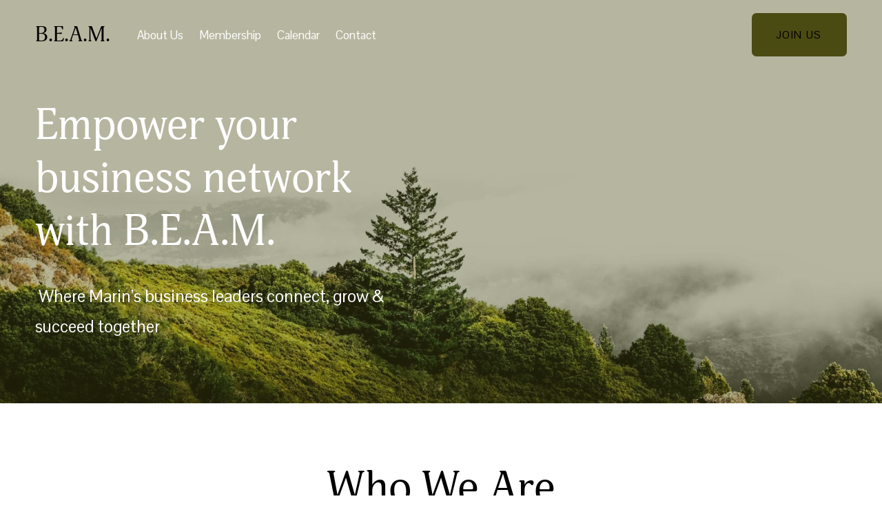

--- FILE ---
content_type: text/html;charset=utf-8
request_url: https://www.beamnetworking.com/
body_size: 23569
content:
<!doctype html>
<html xmlns:og="http://opengraphprotocol.org/schema/" xmlns:fb="http://www.facebook.com/2008/fbml" lang="en-US"  >
  <head>
    <meta http-equiv="X-UA-Compatible" content="IE=edge,chrome=1">
    <meta name="viewport" content="width=device-width, initial-scale=1">
    <!-- This is Squarespace. --><!-- clarinet-flugelhorn-rl93 -->
<base href="">
<meta charset="utf-8" />
<title>B.E.A.M.</title>
<meta http-equiv="Accept-CH" content="Sec-CH-UA-Platform-Version, Sec-CH-UA-Model" /><link rel="icon" type="image/x-icon" href="https://assets.squarespace.com/universal/default-favicon.ico"/>
<link rel="canonical" href="https://www.beamnetworking.com"/>
<meta property="og:site_name" content="B.E.A.M."/>
<meta property="og:title" content="B.E.A.M."/>
<meta property="og:url" content="https://www.beamnetworking.com"/>
<meta property="og:type" content="website"/>
<meta itemprop="name" content="B.E.A.M."/>
<meta itemprop="url" content="https://www.beamnetworking.com"/>
<meta name="twitter:title" content="B.E.A.M."/>
<meta name="twitter:url" content="https://www.beamnetworking.com"/>
<meta name="twitter:card" content="summary"/>
<meta name="description" content="" />
<link rel="preconnect" href="https://images.squarespace-cdn.com">
<link rel="preconnect" href="https://use.typekit.net" crossorigin>
<link rel="preconnect" href="https://p.typekit.net" crossorigin>
<script type="text/javascript" src="//use.typekit.net/ik/[base64].js" async fetchpriority="high" onload="try{Typekit.load();}catch(e){} document.documentElement.classList.remove('wf-loading');"></script>
<script>document.documentElement.classList.add('wf-loading')</script>
<style>@keyframes fonts-loading { 0%, 99% { color: transparent; } } html.wf-loading * { animation: fonts-loading 3s; }</style>
<link rel="preconnect" href="https://fonts.gstatic.com" crossorigin>
<link rel="stylesheet" href="https://fonts.googleapis.com/css2?family=Pontano+Sans:ital,wght@0,400;0,700"><script type="text/javascript" crossorigin="anonymous" defer="true" nomodule="nomodule" src="//assets.squarespace.com/@sqs/polyfiller/1.6/legacy.js"></script>
<script type="text/javascript" crossorigin="anonymous" defer="true" src="//assets.squarespace.com/@sqs/polyfiller/1.6/modern.js"></script>
<script type="text/javascript">SQUARESPACE_ROLLUPS = {};</script>
<script>(function(rollups, name) { if (!rollups[name]) { rollups[name] = {}; } rollups[name].js = ["//assets.squarespace.com/universal/scripts-compressed/extract-css-runtime-23068678f431fb8f-min.en-US.js"]; })(SQUARESPACE_ROLLUPS, 'squarespace-extract_css_runtime');</script>
<script crossorigin="anonymous" src="//assets.squarespace.com/universal/scripts-compressed/extract-css-runtime-23068678f431fb8f-min.en-US.js" defer ></script><script>(function(rollups, name) { if (!rollups[name]) { rollups[name] = {}; } rollups[name].js = ["//assets.squarespace.com/universal/scripts-compressed/extract-css-moment-js-vendor-6f2a1f6ec9a41489-min.en-US.js"]; })(SQUARESPACE_ROLLUPS, 'squarespace-extract_css_moment_js_vendor');</script>
<script crossorigin="anonymous" src="//assets.squarespace.com/universal/scripts-compressed/extract-css-moment-js-vendor-6f2a1f6ec9a41489-min.en-US.js" defer ></script><script>(function(rollups, name) { if (!rollups[name]) { rollups[name] = {}; } rollups[name].js = ["//assets.squarespace.com/universal/scripts-compressed/cldr-resource-pack-22ed584d99d9b83d-min.en-US.js"]; })(SQUARESPACE_ROLLUPS, 'squarespace-cldr_resource_pack');</script>
<script crossorigin="anonymous" src="//assets.squarespace.com/universal/scripts-compressed/cldr-resource-pack-22ed584d99d9b83d-min.en-US.js" defer ></script><script>(function(rollups, name) { if (!rollups[name]) { rollups[name] = {}; } rollups[name].js = ["//assets.squarespace.com/universal/scripts-compressed/common-vendors-stable-fbd854d40b0804b7-min.en-US.js"]; })(SQUARESPACE_ROLLUPS, 'squarespace-common_vendors_stable');</script>
<script crossorigin="anonymous" src="//assets.squarespace.com/universal/scripts-compressed/common-vendors-stable-fbd854d40b0804b7-min.en-US.js" defer ></script><script>(function(rollups, name) { if (!rollups[name]) { rollups[name] = {}; } rollups[name].js = ["//assets.squarespace.com/universal/scripts-compressed/common-vendors-4eceb3db532a1896-min.en-US.js"]; })(SQUARESPACE_ROLLUPS, 'squarespace-common_vendors');</script>
<script crossorigin="anonymous" src="//assets.squarespace.com/universal/scripts-compressed/common-vendors-4eceb3db532a1896-min.en-US.js" defer ></script><script>(function(rollups, name) { if (!rollups[name]) { rollups[name] = {}; } rollups[name].js = ["//assets.squarespace.com/universal/scripts-compressed/common-80d8c7e070a7792a-min.en-US.js"]; })(SQUARESPACE_ROLLUPS, 'squarespace-common');</script>
<script crossorigin="anonymous" src="//assets.squarespace.com/universal/scripts-compressed/common-80d8c7e070a7792a-min.en-US.js" defer ></script><script>(function(rollups, name) { if (!rollups[name]) { rollups[name] = {}; } rollups[name].js = ["//assets.squarespace.com/universal/scripts-compressed/performance-6c7058b44420b6db-min.en-US.js"]; })(SQUARESPACE_ROLLUPS, 'squarespace-performance');</script>
<script crossorigin="anonymous" src="//assets.squarespace.com/universal/scripts-compressed/performance-6c7058b44420b6db-min.en-US.js" defer ></script><script data-name="static-context">Static = window.Static || {}; Static.SQUARESPACE_CONTEXT = {"betaFeatureFlags":["campaigns_merch_state","scripts_defer","marketing_automations","modernized-pdp-m2-enabled","member_areas_feature","contacts_and_campaigns_redesign","override_block_styles","supports_versioned_template_assets","marketing_landing_page","campaigns_discount_section_in_automations","enable_form_submission_trigger","campaigns_new_image_layout_picker","nested_categories","campaigns_discount_section_in_blasts","campaigns_import_discounts","section-sdk-plp-list-view-atc-button-enabled","new_stacked_index","form_block_first_last_name_required","i18n_beta_website_locales","commerce-product-forms-rendering","campaigns_thumbnail_layout"],"facebookAppId":"314192535267336","facebookApiVersion":"v6.0","rollups":{"squarespace-announcement-bar":{"js":"//assets.squarespace.com/universal/scripts-compressed/announcement-bar-92ab1c4891022f1d-min.en-US.js"},"squarespace-audio-player":{"css":"//assets.squarespace.com/universal/styles-compressed/audio-player-b05f5197a871c566-min.en-US.css","js":"//assets.squarespace.com/universal/scripts-compressed/audio-player-48b2ef79cf1c7ffb-min.en-US.js"},"squarespace-blog-collection-list":{"css":"//assets.squarespace.com/universal/styles-compressed/blog-collection-list-b4046463b72f34e2-min.en-US.css","js":"//assets.squarespace.com/universal/scripts-compressed/blog-collection-list-f78db80fc1cd6fce-min.en-US.js"},"squarespace-calendar-block-renderer":{"css":"//assets.squarespace.com/universal/styles-compressed/calendar-block-renderer-b72d08ba4421f5a0-min.en-US.css","js":"//assets.squarespace.com/universal/scripts-compressed/calendar-block-renderer-550530d9b21148ea-min.en-US.js"},"squarespace-chartjs-helpers":{"css":"//assets.squarespace.com/universal/styles-compressed/chartjs-helpers-96b256171ee039c1-min.en-US.css","js":"//assets.squarespace.com/universal/scripts-compressed/chartjs-helpers-4fd57f343946d08e-min.en-US.js"},"squarespace-comments":{"css":"//assets.squarespace.com/universal/styles-compressed/comments-1005d8fa07d32785-min.en-US.css","js":"//assets.squarespace.com/universal/scripts-compressed/comments-ddbed2e69fd3befa-min.en-US.js"},"squarespace-custom-css-popup":{"css":"//assets.squarespace.com/universal/styles-compressed/custom-css-popup-679a91a14e6e13a0-min.en-US.css","js":"//assets.squarespace.com/universal/scripts-compressed/custom-css-popup-3b7d885fa560921a-min.en-US.js"},"squarespace-dialog":{"css":"//assets.squarespace.com/universal/styles-compressed/dialog-f9093f2d526b94df-min.en-US.css","js":"//assets.squarespace.com/universal/scripts-compressed/dialog-2540b905667f1e8a-min.en-US.js"},"squarespace-events-collection":{"css":"//assets.squarespace.com/universal/styles-compressed/events-collection-b72d08ba4421f5a0-min.en-US.css","js":"//assets.squarespace.com/universal/scripts-compressed/events-collection-3e7891c6b5666deb-min.en-US.js"},"squarespace-form-rendering-utils":{"js":"//assets.squarespace.com/universal/scripts-compressed/form-rendering-utils-c55cb4954532d2e9-min.en-US.js"},"squarespace-forms":{"css":"//assets.squarespace.com/universal/styles-compressed/forms-0afd3c6ac30bbab1-min.en-US.css","js":"//assets.squarespace.com/universal/scripts-compressed/forms-5d3eff1221a2050f-min.en-US.js"},"squarespace-gallery-collection-list":{"css":"//assets.squarespace.com/universal/styles-compressed/gallery-collection-list-b4046463b72f34e2-min.en-US.css","js":"//assets.squarespace.com/universal/scripts-compressed/gallery-collection-list-07747667a3187b76-min.en-US.js"},"squarespace-image-zoom":{"css":"//assets.squarespace.com/universal/styles-compressed/image-zoom-b4046463b72f34e2-min.en-US.css","js":"//assets.squarespace.com/universal/scripts-compressed/image-zoom-60c18dc5f8f599ea-min.en-US.js"},"squarespace-pinterest":{"css":"//assets.squarespace.com/universal/styles-compressed/pinterest-b4046463b72f34e2-min.en-US.css","js":"//assets.squarespace.com/universal/scripts-compressed/pinterest-95bcbc1cf54446d6-min.en-US.js"},"squarespace-popup-overlay":{"css":"//assets.squarespace.com/universal/styles-compressed/popup-overlay-b742b752f5880972-min.en-US.css","js":"//assets.squarespace.com/universal/scripts-compressed/popup-overlay-8103e8e9061090c8-min.en-US.js"},"squarespace-product-quick-view":{"css":"//assets.squarespace.com/universal/styles-compressed/product-quick-view-9548705e5cf7ee87-min.en-US.css","js":"//assets.squarespace.com/universal/scripts-compressed/product-quick-view-1045093de9b77d7f-min.en-US.js"},"squarespace-products-collection-item-v2":{"css":"//assets.squarespace.com/universal/styles-compressed/products-collection-item-v2-b4046463b72f34e2-min.en-US.css","js":"//assets.squarespace.com/universal/scripts-compressed/products-collection-item-v2-e3a3f101748fca6e-min.en-US.js"},"squarespace-products-collection-list-v2":{"css":"//assets.squarespace.com/universal/styles-compressed/products-collection-list-v2-b4046463b72f34e2-min.en-US.css","js":"//assets.squarespace.com/universal/scripts-compressed/products-collection-list-v2-eedc544f4cc56af4-min.en-US.js"},"squarespace-search-page":{"css":"//assets.squarespace.com/universal/styles-compressed/search-page-90a67fc09b9b32c6-min.en-US.css","js":"//assets.squarespace.com/universal/scripts-compressed/search-page-0ff0e020ab1fa1a7-min.en-US.js"},"squarespace-search-preview":{"js":"//assets.squarespace.com/universal/scripts-compressed/search-preview-0cd39e3057f784ac-min.en-US.js"},"squarespace-simple-liking":{"css":"//assets.squarespace.com/universal/styles-compressed/simple-liking-701bf8bbc05ec6aa-min.en-US.css","js":"//assets.squarespace.com/universal/scripts-compressed/simple-liking-c63bf8989a1c119a-min.en-US.js"},"squarespace-social-buttons":{"css":"//assets.squarespace.com/universal/styles-compressed/social-buttons-95032e5fa98e47a5-min.en-US.css","js":"//assets.squarespace.com/universal/scripts-compressed/social-buttons-0d3103d68d9577b7-min.en-US.js"},"squarespace-tourdates":{"css":"//assets.squarespace.com/universal/styles-compressed/tourdates-b4046463b72f34e2-min.en-US.css","js":"//assets.squarespace.com/universal/scripts-compressed/tourdates-6935a85e44fbeb38-min.en-US.js"},"squarespace-website-overlays-manager":{"css":"//assets.squarespace.com/universal/styles-compressed/website-overlays-manager-07ea5a4e004e6710-min.en-US.css","js":"//assets.squarespace.com/universal/scripts-compressed/website-overlays-manager-70d38206948bb16f-min.en-US.js"}},"pageType":2,"website":{"id":"65d905cff2e1497823cc4373","identifier":"clarinet-flugelhorn-rl93","websiteType":1,"contentModifiedOn":1746824768406,"cloneable":false,"hasBeenCloneable":false,"siteStatus":{},"language":"en-US","translationLocale":"en-US","formattingLocale":"en-US","timeZone":"America/Los_Angeles","machineTimeZoneOffset":-28800000,"timeZoneOffset":-28800000,"timeZoneAbbr":"PST","siteTitle":"B.E.A.M.","fullSiteTitle":"B.E.A.M.","shareButtonOptions":{"6":true,"7":true,"1":true,"4":true,"8":true,"3":true,"2":true},"authenticUrl":"https://www.beamnetworking.com","internalUrl":"https://clarinet-flugelhorn-rl93.squarespace.com","baseUrl":"https://www.beamnetworking.com","primaryDomain":"www.beamnetworking.com","sslSetting":3,"isHstsEnabled":true,"socialAccounts":[{"serviceId":64,"addedOn":1708721616002,"profileUrl":"http://instagram.com/squarespace","iconEnabled":true,"serviceName":"instagram-unauth"},{"serviceId":60,"addedOn":1708721616005,"profileUrl":"http://facebook.com/squarespace","iconEnabled":true,"serviceName":"facebook-unauth"}],"typekitId":"","statsMigrated":false,"imageMetadataProcessingEnabled":false,"screenshotId":"904030846c0c5046b6ac057b3d811c59fcd4dda6d1c7c073a31ed1333acb3eb1","captchaSettings":{"enabledForDonations":false},"showOwnerLogin":false},"websiteSettings":{"id":"65d905cff2e1497823cc4376","websiteId":"65d905cff2e1497823cc4373","subjects":[],"country":"US","state":"CA","simpleLikingEnabled":true,"mobileInfoBarSettings":{"isContactEmailEnabled":false,"isContactPhoneNumberEnabled":false,"isLocationEnabled":false,"isBusinessHoursEnabled":false},"commentLikesAllowed":true,"commentAnonAllowed":true,"commentThreaded":true,"commentApprovalRequired":false,"commentAvatarsOn":true,"commentSortType":2,"commentFlagThreshold":0,"commentFlagsAllowed":true,"commentEnableByDefault":true,"commentDisableAfterDaysDefault":0,"disqusShortname":"","commentsEnabled":false,"storeSettings":{"returnPolicy":null,"termsOfService":null,"privacyPolicy":null,"expressCheckout":false,"continueShoppingLinkUrl":"/","useLightCart":false,"showNoteField":false,"shippingCountryDefaultValue":"US","billToShippingDefaultValue":false,"showShippingPhoneNumber":true,"isShippingPhoneRequired":false,"showBillingPhoneNumber":true,"isBillingPhoneRequired":false,"currenciesSupported":["USD","CAD","GBP","AUD","EUR","CHF","NOK","SEK","DKK","NZD","SGD","MXN","HKD","CZK","ILS","MYR","RUB","PHP","PLN","THB","BRL","ARS","COP","IDR","INR","JPY","ZAR"],"defaultCurrency":"USD","selectedCurrency":"USD","measurementStandard":1,"showCustomCheckoutForm":false,"checkoutPageMarketingOptInEnabled":true,"enableMailingListOptInByDefault":false,"sameAsRetailLocation":false,"merchandisingSettings":{"scarcityEnabledOnProductItems":false,"scarcityEnabledOnProductBlocks":false,"scarcityMessageType":"DEFAULT_SCARCITY_MESSAGE","scarcityThreshold":10,"multipleQuantityAllowedForServices":true,"restockNotificationsEnabled":false,"restockNotificationsSuccessText":"","restockNotificationsMailingListSignUpEnabled":false,"relatedProductsEnabled":false,"relatedProductsOrdering":"random","soldOutVariantsDropdownDisabled":false,"productComposerOptedIn":false,"productComposerABTestOptedOut":false,"productReviewsEnabled":false},"minimumOrderSubtotalEnabled":false,"minimumOrderSubtotal":{"currency":"USD","value":"0.00"},"addToCartConfirmationType":2,"isLive":false,"multipleQuantityAllowedForServices":true},"useEscapeKeyToLogin":false,"ssBadgeType":1,"ssBadgePosition":4,"ssBadgeVisibility":1,"ssBadgeDevices":1,"pinterestOverlayOptions":{"mode":"disabled"},"userAccountsSettings":{"loginAllowed":false,"signupAllowed":false}},"cookieSettings":{"isCookieBannerEnabled":false,"isRestrictiveCookiePolicyEnabled":false,"cookieBannerText":"","cookieBannerTheme":"","cookieBannerVariant":"","cookieBannerPosition":"","cookieBannerCtaVariant":"","cookieBannerCtaText":"","cookieBannerAcceptType":"OPT_IN","cookieBannerOptOutCtaText":"","cookieBannerHasOptOut":false,"cookieBannerHasManageCookies":true,"cookieBannerManageCookiesLabel":"","cookieBannerSavedPreferencesText":"","cookieBannerSavedPreferencesLayout":"PILL"},"websiteCloneable":false,"collection":{"title":"Home","id":"65d9061c3723f51a2a1630da","fullUrl":"/","type":10,"permissionType":1},"subscribed":false,"appDomain":"squarespace.com","templateTweakable":true,"tweakJSON":{"form-use-theme-colors":"false","header-logo-height":"20px","header-mobile-logo-max-height":"30px","header-vert-padding":"1.5vw","header-width":"Full","maxPageWidth":"1400px","mobile-header-vert-padding":"6vw","pagePadding":"4vw","tweak-blog-alternating-side-by-side-image-aspect-ratio":"3:2 Standard","tweak-blog-alternating-side-by-side-image-spacing":"6%","tweak-blog-alternating-side-by-side-meta-spacing":"5px","tweak-blog-alternating-side-by-side-primary-meta":"Categories","tweak-blog-alternating-side-by-side-read-more-spacing":"0px","tweak-blog-alternating-side-by-side-secondary-meta":"Date","tweak-blog-basic-grid-columns":"2","tweak-blog-basic-grid-image-aspect-ratio":"3:2 Standard","tweak-blog-basic-grid-image-spacing":"50px","tweak-blog-basic-grid-meta-spacing":"37px","tweak-blog-basic-grid-primary-meta":"Categories","tweak-blog-basic-grid-read-more-spacing":"37px","tweak-blog-basic-grid-secondary-meta":"Date","tweak-blog-item-custom-width":"60","tweak-blog-item-show-author-profile":"false","tweak-blog-item-width":"Narrow","tweak-blog-masonry-columns":"2","tweak-blog-masonry-horizontal-spacing":"150px","tweak-blog-masonry-image-spacing":"23px","tweak-blog-masonry-meta-spacing":"20px","tweak-blog-masonry-primary-meta":"Categories","tweak-blog-masonry-read-more-spacing":"0px","tweak-blog-masonry-secondary-meta":"Date","tweak-blog-masonry-vertical-spacing":"208px","tweak-blog-side-by-side-image-aspect-ratio":"1:1 Square","tweak-blog-side-by-side-image-spacing":"6%","tweak-blog-side-by-side-meta-spacing":"20px","tweak-blog-side-by-side-primary-meta":"Categories","tweak-blog-side-by-side-read-more-spacing":"20px","tweak-blog-side-by-side-secondary-meta":"Date","tweak-blog-single-column-image-spacing":"50px","tweak-blog-single-column-meta-spacing":"30px","tweak-blog-single-column-primary-meta":"Categories","tweak-blog-single-column-read-more-spacing":"30px","tweak-blog-single-column-secondary-meta":"Date","tweak-events-stacked-show-thumbnails":"true","tweak-events-stacked-thumbnail-size":"3:2 Standard","tweak-fixed-header":"false","tweak-fixed-header-style":"Scroll Back","tweak-global-animations-animation-curve":"ease","tweak-global-animations-animation-delay":"0.6s","tweak-global-animations-animation-duration":"0.90s","tweak-global-animations-animation-style":"fade","tweak-global-animations-animation-type":"fade","tweak-global-animations-complexity-level":"detailed","tweak-global-animations-enabled":"true","tweak-portfolio-grid-basic-custom-height":"50","tweak-portfolio-grid-overlay-custom-height":"50","tweak-portfolio-hover-follow-acceleration":"10%","tweak-portfolio-hover-follow-animation-duration":"Medium","tweak-portfolio-hover-follow-animation-type":"Fade","tweak-portfolio-hover-follow-delimiter":"Forward Slash","tweak-portfolio-hover-follow-front":"false","tweak-portfolio-hover-follow-layout":"Inline","tweak-portfolio-hover-follow-size":"75","tweak-portfolio-hover-follow-text-spacing-x":"1.5","tweak-portfolio-hover-follow-text-spacing-y":"1.5","tweak-portfolio-hover-static-animation-duration":"Medium","tweak-portfolio-hover-static-animation-type":"Scale Up","tweak-portfolio-hover-static-delimiter":"Forward Slash","tweak-portfolio-hover-static-front":"false","tweak-portfolio-hover-static-layout":"Stacked","tweak-portfolio-hover-static-size":"75","tweak-portfolio-hover-static-text-spacing-x":"1.5","tweak-portfolio-hover-static-text-spacing-y":"1.5","tweak-portfolio-index-background-animation-duration":"Medium","tweak-portfolio-index-background-animation-type":"Fade","tweak-portfolio-index-background-custom-height":"50","tweak-portfolio-index-background-delimiter":"None","tweak-portfolio-index-background-height":"Large","tweak-portfolio-index-background-horizontal-alignment":"Center","tweak-portfolio-index-background-link-format":"Stacked","tweak-portfolio-index-background-persist":"false","tweak-portfolio-index-background-vertical-alignment":"Middle","tweak-portfolio-index-background-width":"Full","tweak-transparent-header":"true"},"templateId":"5c5a519771c10ba3470d8101","templateVersion":"7.1","pageFeatures":[1,2,4],"gmRenderKey":"QUl6YVN5Q0JUUk9xNkx1dkZfSUUxcjQ2LVQ0QWVUU1YtMGQ3bXk4","templateScriptsRootUrl":"https://static1.squarespace.com/static/vta/5c5a519771c10ba3470d8101/scripts/","impersonatedSession":false,"tzData":{"zones":[[-480,"US","P%sT",null]],"rules":{"US":[[1967,2006,null,"Oct","lastSun","2:00","0","S"],[1987,2006,null,"Apr","Sun>=1","2:00","1:00","D"],[2007,"max",null,"Mar","Sun>=8","2:00","1:00","D"],[2007,"max",null,"Nov","Sun>=1","2:00","0","S"]]}},"showAnnouncementBar":false,"recaptchaEnterpriseContext":{"recaptchaEnterpriseSiteKey":"6LdDFQwjAAAAAPigEvvPgEVbb7QBm-TkVJdDTlAv"},"i18nContext":{"timeZoneData":{"id":"America/Los_Angeles","name":"Pacific Time"}},"env":"PRODUCTION","visitorFormContext":{"formFieldFormats":{"countries":[{"name":"Afghanistan","code":"AF","phoneCode":"+93"},{"name":"\u00C5land Islands","code":"AX","phoneCode":"+358"},{"name":"Albania","code":"AL","phoneCode":"+355"},{"name":"Algeria","code":"DZ","phoneCode":"+213"},{"name":"American Samoa","code":"AS","phoneCode":"+1"},{"name":"Andorra","code":"AD","phoneCode":"+376"},{"name":"Angola","code":"AO","phoneCode":"+244"},{"name":"Anguilla","code":"AI","phoneCode":"+1"},{"name":"Antigua & Barbuda","code":"AG","phoneCode":"+1"},{"name":"Argentina","code":"AR","phoneCode":"+54"},{"name":"Armenia","code":"AM","phoneCode":"+374"},{"name":"Aruba","code":"AW","phoneCode":"+297"},{"name":"Ascension Island","code":"AC","phoneCode":"+247"},{"name":"Australia","code":"AU","phoneCode":"+61"},{"name":"Austria","code":"AT","phoneCode":"+43"},{"name":"Azerbaijan","code":"AZ","phoneCode":"+994"},{"name":"Bahamas","code":"BS","phoneCode":"+1"},{"name":"Bahrain","code":"BH","phoneCode":"+973"},{"name":"Bangladesh","code":"BD","phoneCode":"+880"},{"name":"Barbados","code":"BB","phoneCode":"+1"},{"name":"Belarus","code":"BY","phoneCode":"+375"},{"name":"Belgium","code":"BE","phoneCode":"+32"},{"name":"Belize","code":"BZ","phoneCode":"+501"},{"name":"Benin","code":"BJ","phoneCode":"+229"},{"name":"Bermuda","code":"BM","phoneCode":"+1"},{"name":"Bhutan","code":"BT","phoneCode":"+975"},{"name":"Bolivia","code":"BO","phoneCode":"+591"},{"name":"Bosnia & Herzegovina","code":"BA","phoneCode":"+387"},{"name":"Botswana","code":"BW","phoneCode":"+267"},{"name":"Brazil","code":"BR","phoneCode":"+55"},{"name":"British Indian Ocean Territory","code":"IO","phoneCode":"+246"},{"name":"British Virgin Islands","code":"VG","phoneCode":"+1"},{"name":"Brunei","code":"BN","phoneCode":"+673"},{"name":"Bulgaria","code":"BG","phoneCode":"+359"},{"name":"Burkina Faso","code":"BF","phoneCode":"+226"},{"name":"Burundi","code":"BI","phoneCode":"+257"},{"name":"Cambodia","code":"KH","phoneCode":"+855"},{"name":"Cameroon","code":"CM","phoneCode":"+237"},{"name":"Canada","code":"CA","phoneCode":"+1"},{"name":"Cape Verde","code":"CV","phoneCode":"+238"},{"name":"Caribbean Netherlands","code":"BQ","phoneCode":"+599"},{"name":"Cayman Islands","code":"KY","phoneCode":"+1"},{"name":"Central African Republic","code":"CF","phoneCode":"+236"},{"name":"Chad","code":"TD","phoneCode":"+235"},{"name":"Chile","code":"CL","phoneCode":"+56"},{"name":"China","code":"CN","phoneCode":"+86"},{"name":"Christmas Island","code":"CX","phoneCode":"+61"},{"name":"Cocos (Keeling) Islands","code":"CC","phoneCode":"+61"},{"name":"Colombia","code":"CO","phoneCode":"+57"},{"name":"Comoros","code":"KM","phoneCode":"+269"},{"name":"Congo - Brazzaville","code":"CG","phoneCode":"+242"},{"name":"Congo - Kinshasa","code":"CD","phoneCode":"+243"},{"name":"Cook Islands","code":"CK","phoneCode":"+682"},{"name":"Costa Rica","code":"CR","phoneCode":"+506"},{"name":"C\u00F4te d\u2019Ivoire","code":"CI","phoneCode":"+225"},{"name":"Croatia","code":"HR","phoneCode":"+385"},{"name":"Cuba","code":"CU","phoneCode":"+53"},{"name":"Cura\u00E7ao","code":"CW","phoneCode":"+599"},{"name":"Cyprus","code":"CY","phoneCode":"+357"},{"name":"Czechia","code":"CZ","phoneCode":"+420"},{"name":"Denmark","code":"DK","phoneCode":"+45"},{"name":"Djibouti","code":"DJ","phoneCode":"+253"},{"name":"Dominica","code":"DM","phoneCode":"+1"},{"name":"Dominican Republic","code":"DO","phoneCode":"+1"},{"name":"Ecuador","code":"EC","phoneCode":"+593"},{"name":"Egypt","code":"EG","phoneCode":"+20"},{"name":"El Salvador","code":"SV","phoneCode":"+503"},{"name":"Equatorial Guinea","code":"GQ","phoneCode":"+240"},{"name":"Eritrea","code":"ER","phoneCode":"+291"},{"name":"Estonia","code":"EE","phoneCode":"+372"},{"name":"Eswatini","code":"SZ","phoneCode":"+268"},{"name":"Ethiopia","code":"ET","phoneCode":"+251"},{"name":"Falkland Islands","code":"FK","phoneCode":"+500"},{"name":"Faroe Islands","code":"FO","phoneCode":"+298"},{"name":"Fiji","code":"FJ","phoneCode":"+679"},{"name":"Finland","code":"FI","phoneCode":"+358"},{"name":"France","code":"FR","phoneCode":"+33"},{"name":"French Guiana","code":"GF","phoneCode":"+594"},{"name":"French Polynesia","code":"PF","phoneCode":"+689"},{"name":"Gabon","code":"GA","phoneCode":"+241"},{"name":"Gambia","code":"GM","phoneCode":"+220"},{"name":"Georgia","code":"GE","phoneCode":"+995"},{"name":"Germany","code":"DE","phoneCode":"+49"},{"name":"Ghana","code":"GH","phoneCode":"+233"},{"name":"Gibraltar","code":"GI","phoneCode":"+350"},{"name":"Greece","code":"GR","phoneCode":"+30"},{"name":"Greenland","code":"GL","phoneCode":"+299"},{"name":"Grenada","code":"GD","phoneCode":"+1"},{"name":"Guadeloupe","code":"GP","phoneCode":"+590"},{"name":"Guam","code":"GU","phoneCode":"+1"},{"name":"Guatemala","code":"GT","phoneCode":"+502"},{"name":"Guernsey","code":"GG","phoneCode":"+44"},{"name":"Guinea","code":"GN","phoneCode":"+224"},{"name":"Guinea-Bissau","code":"GW","phoneCode":"+245"},{"name":"Guyana","code":"GY","phoneCode":"+592"},{"name":"Haiti","code":"HT","phoneCode":"+509"},{"name":"Honduras","code":"HN","phoneCode":"+504"},{"name":"Hong Kong SAR China","code":"HK","phoneCode":"+852"},{"name":"Hungary","code":"HU","phoneCode":"+36"},{"name":"Iceland","code":"IS","phoneCode":"+354"},{"name":"India","code":"IN","phoneCode":"+91"},{"name":"Indonesia","code":"ID","phoneCode":"+62"},{"name":"Iran","code":"IR","phoneCode":"+98"},{"name":"Iraq","code":"IQ","phoneCode":"+964"},{"name":"Ireland","code":"IE","phoneCode":"+353"},{"name":"Isle of Man","code":"IM","phoneCode":"+44"},{"name":"Israel","code":"IL","phoneCode":"+972"},{"name":"Italy","code":"IT","phoneCode":"+39"},{"name":"Jamaica","code":"JM","phoneCode":"+1"},{"name":"Japan","code":"JP","phoneCode":"+81"},{"name":"Jersey","code":"JE","phoneCode":"+44"},{"name":"Jordan","code":"JO","phoneCode":"+962"},{"name":"Kazakhstan","code":"KZ","phoneCode":"+7"},{"name":"Kenya","code":"KE","phoneCode":"+254"},{"name":"Kiribati","code":"KI","phoneCode":"+686"},{"name":"Kosovo","code":"XK","phoneCode":"+383"},{"name":"Kuwait","code":"KW","phoneCode":"+965"},{"name":"Kyrgyzstan","code":"KG","phoneCode":"+996"},{"name":"Laos","code":"LA","phoneCode":"+856"},{"name":"Latvia","code":"LV","phoneCode":"+371"},{"name":"Lebanon","code":"LB","phoneCode":"+961"},{"name":"Lesotho","code":"LS","phoneCode":"+266"},{"name":"Liberia","code":"LR","phoneCode":"+231"},{"name":"Libya","code":"LY","phoneCode":"+218"},{"name":"Liechtenstein","code":"LI","phoneCode":"+423"},{"name":"Lithuania","code":"LT","phoneCode":"+370"},{"name":"Luxembourg","code":"LU","phoneCode":"+352"},{"name":"Macao SAR China","code":"MO","phoneCode":"+853"},{"name":"Madagascar","code":"MG","phoneCode":"+261"},{"name":"Malawi","code":"MW","phoneCode":"+265"},{"name":"Malaysia","code":"MY","phoneCode":"+60"},{"name":"Maldives","code":"MV","phoneCode":"+960"},{"name":"Mali","code":"ML","phoneCode":"+223"},{"name":"Malta","code":"MT","phoneCode":"+356"},{"name":"Marshall Islands","code":"MH","phoneCode":"+692"},{"name":"Martinique","code":"MQ","phoneCode":"+596"},{"name":"Mauritania","code":"MR","phoneCode":"+222"},{"name":"Mauritius","code":"MU","phoneCode":"+230"},{"name":"Mayotte","code":"YT","phoneCode":"+262"},{"name":"Mexico","code":"MX","phoneCode":"+52"},{"name":"Micronesia","code":"FM","phoneCode":"+691"},{"name":"Moldova","code":"MD","phoneCode":"+373"},{"name":"Monaco","code":"MC","phoneCode":"+377"},{"name":"Mongolia","code":"MN","phoneCode":"+976"},{"name":"Montenegro","code":"ME","phoneCode":"+382"},{"name":"Montserrat","code":"MS","phoneCode":"+1"},{"name":"Morocco","code":"MA","phoneCode":"+212"},{"name":"Mozambique","code":"MZ","phoneCode":"+258"},{"name":"Myanmar (Burma)","code":"MM","phoneCode":"+95"},{"name":"Namibia","code":"NA","phoneCode":"+264"},{"name":"Nauru","code":"NR","phoneCode":"+674"},{"name":"Nepal","code":"NP","phoneCode":"+977"},{"name":"Netherlands","code":"NL","phoneCode":"+31"},{"name":"New Caledonia","code":"NC","phoneCode":"+687"},{"name":"New Zealand","code":"NZ","phoneCode":"+64"},{"name":"Nicaragua","code":"NI","phoneCode":"+505"},{"name":"Niger","code":"NE","phoneCode":"+227"},{"name":"Nigeria","code":"NG","phoneCode":"+234"},{"name":"Niue","code":"NU","phoneCode":"+683"},{"name":"Norfolk Island","code":"NF","phoneCode":"+672"},{"name":"Northern Mariana Islands","code":"MP","phoneCode":"+1"},{"name":"North Korea","code":"KP","phoneCode":"+850"},{"name":"North Macedonia","code":"MK","phoneCode":"+389"},{"name":"Norway","code":"NO","phoneCode":"+47"},{"name":"Oman","code":"OM","phoneCode":"+968"},{"name":"Pakistan","code":"PK","phoneCode":"+92"},{"name":"Palau","code":"PW","phoneCode":"+680"},{"name":"Palestinian Territories","code":"PS","phoneCode":"+970"},{"name":"Panama","code":"PA","phoneCode":"+507"},{"name":"Papua New Guinea","code":"PG","phoneCode":"+675"},{"name":"Paraguay","code":"PY","phoneCode":"+595"},{"name":"Peru","code":"PE","phoneCode":"+51"},{"name":"Philippines","code":"PH","phoneCode":"+63"},{"name":"Poland","code":"PL","phoneCode":"+48"},{"name":"Portugal","code":"PT","phoneCode":"+351"},{"name":"Puerto Rico","code":"PR","phoneCode":"+1"},{"name":"Qatar","code":"QA","phoneCode":"+974"},{"name":"R\u00E9union","code":"RE","phoneCode":"+262"},{"name":"Romania","code":"RO","phoneCode":"+40"},{"name":"Russia","code":"RU","phoneCode":"+7"},{"name":"Rwanda","code":"RW","phoneCode":"+250"},{"name":"Samoa","code":"WS","phoneCode":"+685"},{"name":"San Marino","code":"SM","phoneCode":"+378"},{"name":"S\u00E3o Tom\u00E9 & Pr\u00EDncipe","code":"ST","phoneCode":"+239"},{"name":"Saudi Arabia","code":"SA","phoneCode":"+966"},{"name":"Senegal","code":"SN","phoneCode":"+221"},{"name":"Serbia","code":"RS","phoneCode":"+381"},{"name":"Seychelles","code":"SC","phoneCode":"+248"},{"name":"Sierra Leone","code":"SL","phoneCode":"+232"},{"name":"Singapore","code":"SG","phoneCode":"+65"},{"name":"Sint Maarten","code":"SX","phoneCode":"+1"},{"name":"Slovakia","code":"SK","phoneCode":"+421"},{"name":"Slovenia","code":"SI","phoneCode":"+386"},{"name":"Solomon Islands","code":"SB","phoneCode":"+677"},{"name":"Somalia","code":"SO","phoneCode":"+252"},{"name":"South Africa","code":"ZA","phoneCode":"+27"},{"name":"South Korea","code":"KR","phoneCode":"+82"},{"name":"South Sudan","code":"SS","phoneCode":"+211"},{"name":"Spain","code":"ES","phoneCode":"+34"},{"name":"Sri Lanka","code":"LK","phoneCode":"+94"},{"name":"St. Barth\u00E9lemy","code":"BL","phoneCode":"+590"},{"name":"St. Helena","code":"SH","phoneCode":"+290"},{"name":"St. Kitts & Nevis","code":"KN","phoneCode":"+1"},{"name":"St. Lucia","code":"LC","phoneCode":"+1"},{"name":"St. Martin","code":"MF","phoneCode":"+590"},{"name":"St. Pierre & Miquelon","code":"PM","phoneCode":"+508"},{"name":"St. Vincent & Grenadines","code":"VC","phoneCode":"+1"},{"name":"Sudan","code":"SD","phoneCode":"+249"},{"name":"Suriname","code":"SR","phoneCode":"+597"},{"name":"Svalbard & Jan Mayen","code":"SJ","phoneCode":"+47"},{"name":"Sweden","code":"SE","phoneCode":"+46"},{"name":"Switzerland","code":"CH","phoneCode":"+41"},{"name":"Syria","code":"SY","phoneCode":"+963"},{"name":"Taiwan","code":"TW","phoneCode":"+886"},{"name":"Tajikistan","code":"TJ","phoneCode":"+992"},{"name":"Tanzania","code":"TZ","phoneCode":"+255"},{"name":"Thailand","code":"TH","phoneCode":"+66"},{"name":"Timor-Leste","code":"TL","phoneCode":"+670"},{"name":"Togo","code":"TG","phoneCode":"+228"},{"name":"Tokelau","code":"TK","phoneCode":"+690"},{"name":"Tonga","code":"TO","phoneCode":"+676"},{"name":"Trinidad & Tobago","code":"TT","phoneCode":"+1"},{"name":"Tristan da Cunha","code":"TA","phoneCode":"+290"},{"name":"Tunisia","code":"TN","phoneCode":"+216"},{"name":"T\u00FCrkiye","code":"TR","phoneCode":"+90"},{"name":"Turkmenistan","code":"TM","phoneCode":"+993"},{"name":"Turks & Caicos Islands","code":"TC","phoneCode":"+1"},{"name":"Tuvalu","code":"TV","phoneCode":"+688"},{"name":"U.S. Virgin Islands","code":"VI","phoneCode":"+1"},{"name":"Uganda","code":"UG","phoneCode":"+256"},{"name":"Ukraine","code":"UA","phoneCode":"+380"},{"name":"United Arab Emirates","code":"AE","phoneCode":"+971"},{"name":"United Kingdom","code":"GB","phoneCode":"+44"},{"name":"United States","code":"US","phoneCode":"+1"},{"name":"Uruguay","code":"UY","phoneCode":"+598"},{"name":"Uzbekistan","code":"UZ","phoneCode":"+998"},{"name":"Vanuatu","code":"VU","phoneCode":"+678"},{"name":"Vatican City","code":"VA","phoneCode":"+39"},{"name":"Venezuela","code":"VE","phoneCode":"+58"},{"name":"Vietnam","code":"VN","phoneCode":"+84"},{"name":"Wallis & Futuna","code":"WF","phoneCode":"+681"},{"name":"Western Sahara","code":"EH","phoneCode":"+212"},{"name":"Yemen","code":"YE","phoneCode":"+967"},{"name":"Zambia","code":"ZM","phoneCode":"+260"},{"name":"Zimbabwe","code":"ZW","phoneCode":"+263"}],"initialAddressFormat":{"id":0,"type":"ADDRESS","country":"US","labelLocale":"en","fields":[{"type":"FIELD","label":"Address Line 1","identifier":"Line1","length":0,"required":true,"metadata":{"autocomplete":"address-line1"}},{"type":"SEPARATOR","label":"\n","identifier":"Newline","length":0,"required":false,"metadata":{}},{"type":"FIELD","label":"Address Line 2","identifier":"Line2","length":0,"required":false,"metadata":{"autocomplete":"address-line2"}},{"type":"SEPARATOR","label":"\n","identifier":"Newline","length":0,"required":false,"metadata":{}},{"type":"FIELD","label":"City","identifier":"City","length":0,"required":true,"metadata":{"autocomplete":"address-level2"}},{"type":"SEPARATOR","label":",","identifier":"Comma","length":0,"required":false,"metadata":{}},{"type":"SEPARATOR","label":" ","identifier":"Space","length":0,"required":false,"metadata":{}},{"type":"FIELD","label":"State","identifier":"State","length":0,"required":true,"metadata":{"autocomplete":"address-level1"}},{"type":"SEPARATOR","label":" ","identifier":"Space","length":0,"required":false,"metadata":{}},{"type":"FIELD","label":"ZIP Code","identifier":"Zip","length":0,"required":true,"metadata":{"autocomplete":"postal-code"}}]},"initialNameOrder":"GIVEN_FIRST","initialPhoneFormat":{"id":0,"type":"PHONE_NUMBER","country":"US","labelLocale":"en-US","fields":[{"type":"SEPARATOR","label":"(","identifier":"LeftParen","length":0,"required":false,"metadata":{}},{"type":"FIELD","label":"1","identifier":"1","length":3,"required":false,"metadata":{}},{"type":"SEPARATOR","label":")","identifier":"RightParen","length":0,"required":false,"metadata":{}},{"type":"SEPARATOR","label":" ","identifier":"Space","length":0,"required":false,"metadata":{}},{"type":"FIELD","label":"2","identifier":"2","length":3,"required":false,"metadata":{}},{"type":"SEPARATOR","label":"-","identifier":"Dash","length":0,"required":false,"metadata":{}},{"type":"FIELD","label":"3","identifier":"3","length":14,"required":false,"metadata":{}}]}},"localizedStrings":{"validation":{"noValidSelection":"A valid selection must be made.","invalidUrl":"Must be a valid URL.","stringTooLong":"Value should have a length no longer than {0}.","containsInvalidKey":"{0} contains an invalid key.","invalidTwitterUsername":"Must be a valid Twitter username.","valueOutsideRange":"Value must be in the range {0} to {1}.","invalidPassword":"Passwords should not contain whitespace.","missingRequiredSubfields":"{0} is missing required subfields: {1}","invalidCurrency":"Currency value should be formatted like 1234 or 123.99.","invalidMapSize":"Value should contain exactly {0} elements.","subfieldsRequired":"All fields in {0} are required.","formSubmissionFailed":"Form submission failed. Review the following information: {0}.","invalidCountryCode":"Country code should have an optional plus and up to 4 digits.","invalidDate":"This is not a real date.","required":"{0} is required.","invalidStringLength":"Value should be {0} characters long.","invalidEmail":"Email addresses should follow the format user@domain.com.","invalidListLength":"Value should be {0} elements long.","allEmpty":"Please fill out at least one form field.","missingRequiredQuestion":"Missing a required question.","invalidQuestion":"Contained an invalid question.","captchaFailure":"Captcha validation failed. Please try again.","stringTooShort":"Value should have a length of at least {0}.","invalid":"{0} is not valid.","formErrors":"Form Errors","containsInvalidValue":"{0} contains an invalid value.","invalidUnsignedNumber":"Numbers must contain only digits and no other characters.","invalidName":"Valid names contain only letters, numbers, spaces, ', or - characters."},"submit":"Submit","status":{"title":"{@} Block","learnMore":"Learn more"},"name":{"firstName":"First Name","lastName":"Last Name"},"lightbox":{"openForm":"Open Form"},"likert":{"agree":"Agree","stronglyDisagree":"Strongly Disagree","disagree":"Disagree","stronglyAgree":"Strongly Agree","neutral":"Neutral"},"time":{"am":"AM","second":"Second","pm":"PM","minute":"Minute","amPm":"AM/PM","hour":"Hour"},"notFound":"Form not found.","date":{"yyyy":"YYYY","year":"Year","mm":"MM","day":"Day","month":"Month","dd":"DD"},"phone":{"country":"Country","number":"Number","prefix":"Prefix","areaCode":"Area Code","line":"Line"},"submitError":"Unable to submit form. Please try again later.","address":{"stateProvince":"State/Province","country":"Country","zipPostalCode":"Zip/Postal Code","address2":"Address 2","address1":"Address 1","city":"City"},"email":{"signUp":"Sign up for news and updates"},"cannotSubmitDemoForm":"This is a demo form and cannot be submitted.","required":"(required)","invalidData":"Invalid form data."}}};</script><link rel="stylesheet" type="text/css" href="https://definitions.sqspcdn.com/website-component-definition/static-assets/website.components.button/76f63a29-96de-4be5-b4ce-b899090e11bc_278/website.components.button.styles.css"/><script defer src="https://definitions.sqspcdn.com/website-component-definition/static-assets/website.components.button/76f63a29-96de-4be5-b4ce-b899090e11bc_278/block-animation-preview-manager.js"></script><script defer src="https://definitions.sqspcdn.com/website-component-definition/static-assets/website.components.button/76f63a29-96de-4be5-b4ce-b899090e11bc_278/trigger-animation-runtime.js"></script><script defer src="https://definitions.sqspcdn.com/website-component-definition/static-assets/website.components.button/76f63a29-96de-4be5-b4ce-b899090e11bc_278/8830.js"></script><script defer src="https://definitions.sqspcdn.com/website-component-definition/static-assets/website.components.button/76f63a29-96de-4be5-b4ce-b899090e11bc_278/website.components.button.visitor.js"></script><script defer src="https://definitions.sqspcdn.com/website-component-definition/static-assets/website.components.button/76f63a29-96de-4be5-b4ce-b899090e11bc_278/3196.js"></script><script type="application/ld+json">{"url":"https://www.beamnetworking.com","name":"B.E.A.M.","@context":"http://schema.org","@type":"WebSite"}</script><link rel="stylesheet" type="text/css" href="https://static1.squarespace.com/static/versioned-site-css/65d905cff2e1497823cc4373/14/5c5a519771c10ba3470d8101/65d905cff2e1497823cc437b/1727/site.css"/><script>Static.COOKIE_BANNER_CAPABLE = true;</script>
<!-- End of Squarespace Headers -->
    <link rel="stylesheet" type="text/css" href="https://static1.squarespace.com/static/vta/5c5a519771c10ba3470d8101/versioned-assets/1769025764125-MP1QMOGYUXN8KGDSHN6B/static.css">
  </head>

  <body
    id="collection-65d9061c3723f51a2a1630da"
    class="
      form-field-style-solid form-field-shape-square form-field-border-all form-field-checkbox-type-icon form-field-checkbox-fill-solid form-field-checkbox-color-inverted form-field-checkbox-shape-square form-field-checkbox-layout-stack form-field-radio-type-icon form-field-radio-fill-solid form-field-radio-color-normal form-field-radio-shape-pill form-field-radio-layout-stack form-field-survey-fill-solid form-field-survey-color-normal form-field-survey-shape-pill form-field-hover-focus-outline form-submit-button-style-label tweak-portfolio-grid-overlay-width-full tweak-portfolio-grid-overlay-height-large tweak-portfolio-grid-overlay-image-aspect-ratio-11-square tweak-portfolio-grid-overlay-text-placement-center tweak-portfolio-grid-overlay-show-text-after-hover image-block-poster-text-alignment-center image-block-card-content-position-center image-block-card-text-alignment-left image-block-overlap-content-position-center image-block-overlap-text-alignment-left image-block-collage-content-position-center image-block-collage-text-alignment-left image-block-stack-text-alignment-left tweak-blog-single-column-width-full tweak-blog-single-column-text-alignment-center tweak-blog-single-column-image-placement-above tweak-blog-single-column-delimiter-bullet tweak-blog-single-column-read-more-style-show tweak-blog-single-column-primary-meta-categories tweak-blog-single-column-secondary-meta-date tweak-blog-single-column-meta-position-top tweak-blog-single-column-content-full-post tweak-blog-item-width-narrow tweak-blog-item-text-alignment-left tweak-blog-item-meta-position-below-title tweak-blog-item-show-categories tweak-blog-item-show-date   tweak-blog-item-delimiter-bullet primary-button-style-solid primary-button-shape-rounded secondary-button-style-solid secondary-button-shape-rounded tertiary-button-style-solid tertiary-button-shape-rounded tweak-events-stacked-width-full tweak-events-stacked-height-large  tweak-events-stacked-show-thumbnails tweak-events-stacked-thumbnail-size-32-standard tweak-events-stacked-date-style-with-text tweak-events-stacked-show-time tweak-events-stacked-show-location  tweak-events-stacked-show-excerpt  tweak-blog-basic-grid-width-full tweak-blog-basic-grid-image-aspect-ratio-32-standard tweak-blog-basic-grid-text-alignment-left tweak-blog-basic-grid-delimiter-bullet tweak-blog-basic-grid-image-placement-above tweak-blog-basic-grid-read-more-style-show tweak-blog-basic-grid-primary-meta-categories tweak-blog-basic-grid-secondary-meta-date tweak-blog-basic-grid-excerpt-show header-overlay-alignment-center tweak-portfolio-index-background-link-format-stacked tweak-portfolio-index-background-width-full tweak-portfolio-index-background-height-large  tweak-portfolio-index-background-vertical-alignment-middle tweak-portfolio-index-background-horizontal-alignment-center tweak-portfolio-index-background-delimiter-none tweak-portfolio-index-background-animation-type-fade tweak-portfolio-index-background-animation-duration-medium tweak-portfolio-hover-follow-layout-inline  tweak-portfolio-hover-follow-delimiter-forward-slash tweak-portfolio-hover-follow-animation-type-fade tweak-portfolio-hover-follow-animation-duration-medium tweak-portfolio-hover-static-layout-stacked  tweak-portfolio-hover-static-delimiter-forward-slash tweak-portfolio-hover-static-animation-type-scale-up tweak-portfolio-hover-static-animation-duration-medium tweak-blog-alternating-side-by-side-width-inset tweak-blog-alternating-side-by-side-image-aspect-ratio-32-standard tweak-blog-alternating-side-by-side-text-alignment-left tweak-blog-alternating-side-by-side-read-more-style-hide tweak-blog-alternating-side-by-side-image-text-alignment-middle tweak-blog-alternating-side-by-side-delimiter-bullet tweak-blog-alternating-side-by-side-meta-position-below-excerpt tweak-blog-alternating-side-by-side-primary-meta-categories tweak-blog-alternating-side-by-side-secondary-meta-date tweak-blog-alternating-side-by-side-excerpt-show tweak-global-animations-enabled tweak-global-animations-complexity-level-detailed tweak-global-animations-animation-style-fade tweak-global-animations-animation-type-fade tweak-global-animations-animation-curve-ease tweak-blog-masonry-width-inset tweak-blog-masonry-text-alignment-center tweak-blog-masonry-primary-meta-categories tweak-blog-masonry-secondary-meta-date tweak-blog-masonry-meta-position-top tweak-blog-masonry-read-more-style-show tweak-blog-masonry-delimiter-space tweak-blog-masonry-image-placement-above tweak-blog-masonry-excerpt-hide header-width-full tweak-transparent-header  tweak-fixed-header-style-scroll-back tweak-blog-side-by-side-width-full tweak-blog-side-by-side-image-placement-left tweak-blog-side-by-side-image-aspect-ratio-11-square tweak-blog-side-by-side-primary-meta-categories tweak-blog-side-by-side-secondary-meta-date tweak-blog-side-by-side-meta-position-top tweak-blog-side-by-side-text-alignment-left tweak-blog-side-by-side-image-text-alignment-middle tweak-blog-side-by-side-read-more-style-show tweak-blog-side-by-side-delimiter-bullet tweak-blog-side-by-side-excerpt-show tweak-portfolio-grid-basic-width-full tweak-portfolio-grid-basic-height-large tweak-portfolio-grid-basic-image-aspect-ratio-11-square tweak-portfolio-grid-basic-text-alignment-left tweak-portfolio-grid-basic-hover-effect-fade hide-opentable-icons opentable-style-dark tweak-product-quick-view-button-style-floating tweak-product-quick-view-button-position-bottom tweak-product-quick-view-lightbox-excerpt-display-truncate tweak-product-quick-view-lightbox-show-arrows tweak-product-quick-view-lightbox-show-close-button tweak-product-quick-view-lightbox-controls-weight-light native-currency-code-usd collection-type-page collection-65d9061c3723f51a2a1630da collection-layout-default homepage mobile-style-available sqs-seven-one
      
        
          
            
              
            
          
        
      
    "
    tabindex="-1"
  >
    <div
      id="siteWrapper"
      class="clearfix site-wrapper"
    >
      
        <div id="floatingCart" class="floating-cart hidden">
          <a href="/cart" class="icon icon--stroke icon--fill icon--cart sqs-custom-cart">
            <span class="Cart-inner">
              



  <svg class="icon icon--cart" width="61" height="49" viewBox="0 0 61 49">
  <path fill-rule="evenodd" clip-rule="evenodd" d="M0.5 2C0.5 1.17157 1.17157 0.5 2 0.5H13.6362C14.3878 0.5 15.0234 1.05632 15.123 1.80135L16.431 11.5916H59C59.5122 11.5916 59.989 11.8529 60.2645 12.2847C60.54 12.7165 60.5762 13.2591 60.3604 13.7236L50.182 35.632C49.9361 36.1614 49.4054 36.5 48.8217 36.5H18.0453C17.2937 36.5 16.6581 35.9437 16.5585 35.1987L12.3233 3.5H2C1.17157 3.5 0.5 2.82843 0.5 2ZM16.8319 14.5916L19.3582 33.5H47.8646L56.6491 14.5916H16.8319Z" />
  <path d="M18.589 35H49.7083L60 13H16L18.589 35Z" />
  <path d="M21 49C23.2091 49 25 47.2091 25 45C25 42.7909 23.2091 41 21 41C18.7909 41 17 42.7909 17 45C17 47.2091 18.7909 49 21 49Z" />
  <path d="M45 49C47.2091 49 49 47.2091 49 45C49 42.7909 47.2091 41 45 41C42.7909 41 41 42.7909 41 45C41 47.2091 42.7909 49 45 49Z" />
</svg>

              <div class="legacy-cart icon-cart-quantity">
                <span class="sqs-cart-quantity">0</span>
              </div>
            </span>
          </a>
        </div>
      

      












  <header
    data-test="header"
    id="header"
    
    class="
      
        
          black
        
      
      header theme-col--primary
    "
    data-section-theme="black"
    data-controller="Header"
    data-current-styles="{
                                                                            &quot;layout&quot;: &quot;navLeft&quot;,
                                                                            &quot;action&quot;: {
                                                                              &quot;href&quot;: &quot;/get-started&quot;,
                                                                              &quot;buttonText&quot;: &quot;Join Us&quot;,
                                                                              &quot;newWindow&quot;: false
                                                                            },
                                                                            &quot;showSocial&quot;: false,
                                                                            &quot;socialOptions&quot;: {
                                                                              &quot;socialBorderShape&quot;: &quot;none&quot;,
                                                                              &quot;socialBorderStyle&quot;: &quot;outline&quot;,
                                                                              &quot;socialBorderThickness&quot;: {
                                                                                &quot;unit&quot;: &quot;px&quot;,
                                                                                &quot;value&quot;: 1.0
                                                                              }
                                                                            },
                                                                            &quot;sectionTheme&quot;: &quot;&quot;,
                                                                            &quot;menuOverlayAnimation&quot;: &quot;fade&quot;,
                                                                            &quot;cartStyle&quot;: &quot;cart&quot;,
                                                                            &quot;cartText&quot;: &quot;Cart&quot;,
                                                                            &quot;showEmptyCartState&quot;: true,
                                                                            &quot;cartOptions&quot;: {
                                                                              &quot;iconType&quot;: &quot;solid-7&quot;,
                                                                              &quot;cartBorderShape&quot;: &quot;none&quot;,
                                                                              &quot;cartBorderStyle&quot;: &quot;outline&quot;,
                                                                              &quot;cartBorderThickness&quot;: {
                                                                                &quot;unit&quot;: &quot;px&quot;,
                                                                                &quot;value&quot;: 1.0
                                                                              }
                                                                            },
                                                                            &quot;showButton&quot;: true,
                                                                            &quot;showCart&quot;: false,
                                                                            &quot;showAccountLogin&quot;: true,
                                                                            &quot;headerStyle&quot;: &quot;dynamic&quot;,
                                                                            &quot;languagePicker&quot;: {
                                                                              &quot;enabled&quot;: false,
                                                                              &quot;iconEnabled&quot;: false,
                                                                              &quot;iconType&quot;: &quot;globe&quot;,
                                                                              &quot;flagShape&quot;: &quot;shiny&quot;,
                                                                              &quot;languageFlags&quot;: [ ]
                                                                            },
                                                                            &quot;iconOptions&quot;: {
                                                                              &quot;desktopDropdownIconOptions&quot;: {
                                                                                &quot;endcapType&quot;: &quot;square&quot;,
                                                                                &quot;folderDropdownIcon&quot;: &quot;none&quot;,
                                                                                &quot;languagePickerIcon&quot;: &quot;openArrowHead&quot;
                                                                              },
                                                                              &quot;mobileDropdownIconOptions&quot;: {
                                                                                &quot;endcapType&quot;: &quot;square&quot;,
                                                                                &quot;folderDropdownIcon&quot;: &quot;openArrowHead&quot;,
                                                                                &quot;languagePickerIcon&quot;: &quot;openArrowHead&quot;
                                                                              }
                                                                            },
                                                                            &quot;mobileOptions&quot;: {
                                                                              &quot;layout&quot;: &quot;logoLeftNavRight&quot;,
                                                                              &quot;menuIconOptions&quot;: {
                                                                                &quot;style&quot;: &quot;doubleLineHamburger&quot;,
                                                                                &quot;thickness&quot;: {
                                                                                  &quot;unit&quot;: &quot;px&quot;,
                                                                                  &quot;value&quot;: 1.0
                                                                                }
                                                                              }
                                                                            },
                                                                            &quot;solidOptions&quot;: {
                                                                              &quot;headerOpacity&quot;: {
                                                                                &quot;unit&quot;: &quot;%&quot;,
                                                                                &quot;value&quot;: 100.0
                                                                              },
                                                                              &quot;blurBackground&quot;: {
                                                                                &quot;enabled&quot;: false,
                                                                                &quot;blurRadius&quot;: {
                                                                                  &quot;unit&quot;: &quot;px&quot;,
                                                                                  &quot;value&quot;: 12.0
                                                                                }
                                                                              },
                                                                              &quot;backgroundColor&quot;: {
                                                                                &quot;type&quot;: &quot;SITE_PALETTE_COLOR&quot;,
                                                                                &quot;sitePaletteColor&quot;: {
                                                                                  &quot;colorName&quot;: &quot;white&quot;,
                                                                                  &quot;alphaModifier&quot;: 1.0
                                                                                }
                                                                              },
                                                                              &quot;navigationColor&quot;: {
                                                                                &quot;type&quot;: &quot;SITE_PALETTE_COLOR&quot;,
                                                                                &quot;sitePaletteColor&quot;: {
                                                                                  &quot;colorName&quot;: &quot;black&quot;,
                                                                                  &quot;alphaModifier&quot;: 1.0
                                                                                }
                                                                              }
                                                                            },
                                                                            &quot;gradientOptions&quot;: {
                                                                              &quot;gradientType&quot;: &quot;faded&quot;,
                                                                              &quot;headerOpacity&quot;: {
                                                                                &quot;unit&quot;: &quot;%&quot;,
                                                                                &quot;value&quot;: 90.0
                                                                              },
                                                                              &quot;blurBackground&quot;: {
                                                                                &quot;enabled&quot;: false,
                                                                                &quot;blurRadius&quot;: {
                                                                                  &quot;unit&quot;: &quot;px&quot;,
                                                                                  &quot;value&quot;: 12.0
                                                                                }
                                                                              },
                                                                              &quot;backgroundColor&quot;: {
                                                                                &quot;type&quot;: &quot;SITE_PALETTE_COLOR&quot;,
                                                                                &quot;sitePaletteColor&quot;: {
                                                                                  &quot;colorName&quot;: &quot;white&quot;,
                                                                                  &quot;alphaModifier&quot;: 1.0
                                                                                }
                                                                              },
                                                                              &quot;navigationColor&quot;: {
                                                                                &quot;type&quot;: &quot;SITE_PALETTE_COLOR&quot;,
                                                                                &quot;sitePaletteColor&quot;: {
                                                                                  &quot;colorName&quot;: &quot;black&quot;,
                                                                                  &quot;alphaModifier&quot;: 1.0
                                                                                }
                                                                              }
                                                                            },
                                                                            &quot;dropShadowOptions&quot;: {
                                                                              &quot;enabled&quot;: false,
                                                                              &quot;blur&quot;: {
                                                                                &quot;unit&quot;: &quot;px&quot;,
                                                                                &quot;value&quot;: 12.0
                                                                              },
                                                                              &quot;spread&quot;: {
                                                                                &quot;unit&quot;: &quot;px&quot;,
                                                                                &quot;value&quot;: 0.0
                                                                              },
                                                                              &quot;distance&quot;: {
                                                                                &quot;unit&quot;: &quot;px&quot;,
                                                                                &quot;value&quot;: 12.0
                                                                              }
                                                                            },
                                                                            &quot;borderOptions&quot;: {
                                                                              &quot;enabled&quot;: false,
                                                                              &quot;position&quot;: &quot;allSides&quot;,
                                                                              &quot;thickness&quot;: {
                                                                                &quot;unit&quot;: &quot;px&quot;,
                                                                                &quot;value&quot;: 4.0
                                                                              },
                                                                              &quot;color&quot;: {
                                                                                &quot;type&quot;: &quot;SITE_PALETTE_COLOR&quot;,
                                                                                &quot;sitePaletteColor&quot;: {
                                                                                  &quot;colorName&quot;: &quot;black&quot;,
                                                                                  &quot;alphaModifier&quot;: 1.0
                                                                                }
                                                                              }
                                                                            },
                                                                            &quot;showPromotedElement&quot;: false,
                                                                            &quot;buttonVariant&quot;: &quot;primary&quot;,
                                                                            &quot;blurBackground&quot;: {
                                                                              &quot;enabled&quot;: false,
                                                                              &quot;blurRadius&quot;: {
                                                                                &quot;unit&quot;: &quot;px&quot;,
                                                                                &quot;value&quot;: 12.0
                                                                              }
                                                                            },
                                                                            &quot;headerOpacity&quot;: {
                                                                              &quot;unit&quot;: &quot;%&quot;,
                                                                              &quot;value&quot;: 100.0
                                                                            }
                                                                          }"
    data-section-id="header"
    data-header-style="dynamic"
    data-language-picker="{
                                                                            &quot;enabled&quot;: false,
                                                                            &quot;iconEnabled&quot;: false,
                                                                            &quot;iconType&quot;: &quot;globe&quot;,
                                                                            &quot;flagShape&quot;: &quot;shiny&quot;,
                                                                            &quot;languageFlags&quot;: [ ]
                                                                          }"
    
    data-first-focusable-element
    tabindex="-1"
    style="
      
      
        --headerBorderColor: hsla(var(--black-hsl), 1);
      
      
        --solidHeaderBackgroundColor: hsla(var(--white-hsl), 1);
      
      
        --solidHeaderNavigationColor: hsla(var(--black-hsl), 1);
      
      
        --gradientHeaderBackgroundColor: hsla(var(--white-hsl), 1);
      
      
        --gradientHeaderNavigationColor: hsla(var(--black-hsl), 1);
      
    "
  >
    <svg  style="display:none" viewBox="0 0 22 22" xmlns="http://www.w3.org/2000/svg">
  <symbol id="circle" >
    <path d="M11.5 17C14.5376 17 17 14.5376 17 11.5C17 8.46243 14.5376 6 11.5 6C8.46243 6 6 8.46243 6 11.5C6 14.5376 8.46243 17 11.5 17Z" fill="none" />
  </symbol>

  <symbol id="circleFilled" >
    <path d="M11.5 17C14.5376 17 17 14.5376 17 11.5C17 8.46243 14.5376 6 11.5 6C8.46243 6 6 8.46243 6 11.5C6 14.5376 8.46243 17 11.5 17Z" />
  </symbol>

  <symbol id="dash" >
    <path d="M11 11H19H3" />
  </symbol>

  <symbol id="squareFilled" >
    <rect x="6" y="6" width="11" height="11" />
  </symbol>

  <symbol id="square" >
    <rect x="7" y="7" width="9" height="9" fill="none" stroke="inherit" />
  </symbol>
  
  <symbol id="plus" >
    <path d="M11 3V19" />
    <path d="M19 11L3 11"/>
  </symbol>
  
  <symbol id="closedArrow" >
    <path d="M11 11V2M11 18.1797L17 11.1477L5 11.1477L11 18.1797Z" fill="none" />
  </symbol>
  
  <symbol id="closedArrowFilled" >
    <path d="M11 11L11 2" stroke="inherit" fill="none"  />
    <path fill-rule="evenodd" clip-rule="evenodd" d="M2.74695 9.38428L19.038 9.38428L10.8925 19.0846L2.74695 9.38428Z" stroke-width="1" />
  </symbol>
  
  <symbol id="closedArrowHead" viewBox="0 0 22 22"  xmlns="http://www.w3.org/2000/symbol">
    <path d="M18 7L11 15L4 7L18 7Z" fill="none" stroke="inherit" />
  </symbol>
  
  
  <symbol id="closedArrowHeadFilled" viewBox="0 0 22 22"  xmlns="http://www.w3.org/2000/symbol">
    <path d="M18.875 6.5L11 15.5L3.125 6.5L18.875 6.5Z" />
  </symbol>
  
  <symbol id="openArrow" >
    <path d="M11 18.3591L11 3" stroke="inherit" fill="none"  />
    <path d="M18 11.5L11 18.5L4 11.5" stroke="inherit" fill="none"  />
  </symbol>
  
  <symbol id="openArrowHead" >
    <path d="M18 7L11 14L4 7" fill="none" />
  </symbol>

  <symbol id="pinchedArrow" >
    <path d="M11 17.3591L11 2" fill="none" />
    <path d="M2 11C5.85455 12.2308 8.81818 14.9038 11 18C13.1818 14.8269 16.1455 12.1538 20 11" fill="none" />
  </symbol>

  <symbol id="pinchedArrowFilled" >
    <path d="M11.05 10.4894C7.04096 8.73759 1.05005 8 1.05005 8C6.20459 11.3191 9.41368 14.1773 11.05 21C12.6864 14.0851 15.8955 11.227 21.05 8C21.05 8 15.0591 8.73759 11.05 10.4894Z" stroke-width="1"/>
    <path d="M11 11L11 1" fill="none"/>
  </symbol>

  <symbol id="pinchedArrowHead" >
    <path d="M2 7.24091C5.85455 8.40454 8.81818 10.9318 11 13.8591C13.1818 10.8591 16.1455 8.33181 20 7.24091"  fill="none" />
  </symbol>
  
  <symbol id="pinchedArrowHeadFilled" >
    <path d="M11.05 7.1591C7.04096 5.60456 1.05005 4.95001 1.05005 4.95001C6.20459 7.89547 9.41368 10.4318 11.05 16.4864C12.6864 10.35 15.8955 7.81365 21.05 4.95001C21.05 4.95001 15.0591 5.60456 11.05 7.1591Z" />
  </symbol>

</svg>
    
<div class="sqs-announcement-bar-dropzone"></div>

    <div class="header-announcement-bar-wrapper">
      
      <a
        href="#page"
        class="header-skip-link sqs-button-element--primary"
      >
        Skip to Content
      </a>
      


<style>
    @supports (-webkit-backdrop-filter: none) or (backdrop-filter: none) {
        .header-blur-background {
            
            
        }
    }
</style>
      <div
        class="header-border"
        data-header-style="dynamic"
        data-header-border="false"
        data-test="header-border"
        style="




"
      ></div>
      <div
        class="header-dropshadow"
        data-header-style="dynamic"
        data-header-dropshadow="false"
        data-test="header-dropshadow"
        style=""
      ></div>
      
      

      <div class='header-inner container--fluid
        
        
        
         header-mobile-layout-logo-left-nav-right
        
        
        
        
        
        
        
         header-layout-nav-left
        
        
        
        
        
        
        
        '
        data-test="header-inner"
        >
        <!-- Background -->
        <div class="header-background theme-bg--primary"></div>

        <div class="header-display-desktop" data-content-field="site-title">
          

          

          

          

          

          
          
            
            <!-- Social -->
            
          
            
            <!-- Title and nav wrapper -->
            <div class="header-title-nav-wrapper">
              

              

              
                
                <!-- Title -->
                
                  <div
                    class="
                      header-title
                      
                    "
                    data-animation-role="header-element"
                  >
                    
                      <div class="header-title-text">
                        <a id="site-title" href="/" data-animation-role="header-element">B.E.A.M.</a>
                      </div>
                    
                    
                  </div>
                
              
                
                <!-- Nav -->
                <div class="header-nav">
                  <div class="header-nav-wrapper">
                    <nav class="header-nav-list">
                      


  
    <div class="header-nav-item header-nav-item--collection">
      <a
        href="/aboutus"
        data-animation-role="header-element"
        
      >
        About Us
      </a>
    </div>
  
  
  


  
    <div class="header-nav-item header-nav-item--collection">
      <a
        href="/membership"
        data-animation-role="header-element"
        
      >
        Membership
      </a>
    </div>
  
  
  


  
    <div class="header-nav-item header-nav-item--collection">
      <a
        href="/calendar"
        data-animation-role="header-element"
        
      >
        Calendar
      </a>
    </div>
  
  
  


  
    <div class="header-nav-item header-nav-item--collection">
      <a
        href="/contact"
        data-animation-role="header-element"
        
      >
        Contact
      </a>
    </div>
  
  
  



                    </nav>
                  </div>
                </div>
              
              
            </div>
          
            
            <!-- Actions -->
            <div class="header-actions header-actions--right">
              
              

              

            
            

              
              <div class="showOnMobile">
                
              </div>

              
              <div class="showOnDesktop">
                
              </div>

              
                <div class="header-actions-action header-actions-action--cta" data-animation-role="header-element">
                  <a
                    class="btn btn--border theme-btn--primary-inverse sqs-button-element--primary"
                    href="/get-started"
                    
                  >
                    Join Us
                  </a>
                </div>
              
            </div>
          
            


<style>
  .top-bun, 
  .patty, 
  .bottom-bun {
    height: 1px;
  }
</style>

<!-- Burger -->
<div class="header-burger

  menu-overlay-has-visible-non-navigation-items


  
" data-animation-role="header-element">
  <button class="header-burger-btn burger" data-test="header-burger">
    <span hidden class="js-header-burger-open-title visually-hidden">Open Menu</span>
    <span hidden class="js-header-burger-close-title visually-hidden">Close Menu</span>
    <div class="burger-box">
      <div class="burger-inner header-menu-icon-doubleLineHamburger">
        <div class="top-bun"></div>
        <div class="patty"></div>
        <div class="bottom-bun"></div>
      </div>
    </div>
  </button>
</div>

          
          
          
          
          

        </div>
        <div class="header-display-mobile" data-content-field="site-title">
          
            
            <!-- Social -->
            
          
            
            <!-- Title and nav wrapper -->
            <div class="header-title-nav-wrapper">
              

              

              
                
                <!-- Title -->
                
                  <div
                    class="
                      header-title
                      
                    "
                    data-animation-role="header-element"
                  >
                    
                      <div class="header-title-text">
                        <a id="site-title" href="/" data-animation-role="header-element">B.E.A.M.</a>
                      </div>
                    
                    
                  </div>
                
              
                
                <!-- Nav -->
                <div class="header-nav">
                  <div class="header-nav-wrapper">
                    <nav class="header-nav-list">
                      


  
    <div class="header-nav-item header-nav-item--collection">
      <a
        href="/aboutus"
        data-animation-role="header-element"
        
      >
        About Us
      </a>
    </div>
  
  
  


  
    <div class="header-nav-item header-nav-item--collection">
      <a
        href="/membership"
        data-animation-role="header-element"
        
      >
        Membership
      </a>
    </div>
  
  
  


  
    <div class="header-nav-item header-nav-item--collection">
      <a
        href="/calendar"
        data-animation-role="header-element"
        
      >
        Calendar
      </a>
    </div>
  
  
  


  
    <div class="header-nav-item header-nav-item--collection">
      <a
        href="/contact"
        data-animation-role="header-element"
        
      >
        Contact
      </a>
    </div>
  
  
  



                    </nav>
                  </div>
                </div>
              
              
            </div>
          
            
            <!-- Actions -->
            <div class="header-actions header-actions--right">
              
              

              

            
            

              
              <div class="showOnMobile">
                
              </div>

              
              <div class="showOnDesktop">
                
              </div>

              
                <div class="header-actions-action header-actions-action--cta" data-animation-role="header-element">
                  <a
                    class="btn btn--border theme-btn--primary-inverse sqs-button-element--primary"
                    href="/get-started"
                    
                  >
                    Join Us
                  </a>
                </div>
              
            </div>
          
            


<style>
  .top-bun, 
  .patty, 
  .bottom-bun {
    height: 1px;
  }
</style>

<!-- Burger -->
<div class="header-burger

  menu-overlay-has-visible-non-navigation-items


  
" data-animation-role="header-element">
  <button class="header-burger-btn burger" data-test="header-burger">
    <span hidden class="js-header-burger-open-title visually-hidden">Open Menu</span>
    <span hidden class="js-header-burger-close-title visually-hidden">Close Menu</span>
    <div class="burger-box">
      <div class="burger-inner header-menu-icon-doubleLineHamburger">
        <div class="top-bun"></div>
        <div class="patty"></div>
        <div class="bottom-bun"></div>
      </div>
    </div>
  </button>
</div>

          
          
          
          
          
        </div>
      </div>
    </div>
    <!-- (Mobile) Menu Navigation -->
    <div class="header-menu header-menu--folder-list
      
      
      
      
      
      "
      data-section-theme=""
      data-current-styles="{
                                                                            &quot;layout&quot;: &quot;navLeft&quot;,
                                                                            &quot;action&quot;: {
                                                                              &quot;href&quot;: &quot;/get-started&quot;,
                                                                              &quot;buttonText&quot;: &quot;Join Us&quot;,
                                                                              &quot;newWindow&quot;: false
                                                                            },
                                                                            &quot;showSocial&quot;: false,
                                                                            &quot;socialOptions&quot;: {
                                                                              &quot;socialBorderShape&quot;: &quot;none&quot;,
                                                                              &quot;socialBorderStyle&quot;: &quot;outline&quot;,
                                                                              &quot;socialBorderThickness&quot;: {
                                                                                &quot;unit&quot;: &quot;px&quot;,
                                                                                &quot;value&quot;: 1.0
                                                                              }
                                                                            },
                                                                            &quot;sectionTheme&quot;: &quot;&quot;,
                                                                            &quot;menuOverlayAnimation&quot;: &quot;fade&quot;,
                                                                            &quot;cartStyle&quot;: &quot;cart&quot;,
                                                                            &quot;cartText&quot;: &quot;Cart&quot;,
                                                                            &quot;showEmptyCartState&quot;: true,
                                                                            &quot;cartOptions&quot;: {
                                                                              &quot;iconType&quot;: &quot;solid-7&quot;,
                                                                              &quot;cartBorderShape&quot;: &quot;none&quot;,
                                                                              &quot;cartBorderStyle&quot;: &quot;outline&quot;,
                                                                              &quot;cartBorderThickness&quot;: {
                                                                                &quot;unit&quot;: &quot;px&quot;,
                                                                                &quot;value&quot;: 1.0
                                                                              }
                                                                            },
                                                                            &quot;showButton&quot;: true,
                                                                            &quot;showCart&quot;: false,
                                                                            &quot;showAccountLogin&quot;: true,
                                                                            &quot;headerStyle&quot;: &quot;dynamic&quot;,
                                                                            &quot;languagePicker&quot;: {
                                                                              &quot;enabled&quot;: false,
                                                                              &quot;iconEnabled&quot;: false,
                                                                              &quot;iconType&quot;: &quot;globe&quot;,
                                                                              &quot;flagShape&quot;: &quot;shiny&quot;,
                                                                              &quot;languageFlags&quot;: [ ]
                                                                            },
                                                                            &quot;iconOptions&quot;: {
                                                                              &quot;desktopDropdownIconOptions&quot;: {
                                                                                &quot;endcapType&quot;: &quot;square&quot;,
                                                                                &quot;folderDropdownIcon&quot;: &quot;none&quot;,
                                                                                &quot;languagePickerIcon&quot;: &quot;openArrowHead&quot;
                                                                              },
                                                                              &quot;mobileDropdownIconOptions&quot;: {
                                                                                &quot;endcapType&quot;: &quot;square&quot;,
                                                                                &quot;folderDropdownIcon&quot;: &quot;openArrowHead&quot;,
                                                                                &quot;languagePickerIcon&quot;: &quot;openArrowHead&quot;
                                                                              }
                                                                            },
                                                                            &quot;mobileOptions&quot;: {
                                                                              &quot;layout&quot;: &quot;logoLeftNavRight&quot;,
                                                                              &quot;menuIconOptions&quot;: {
                                                                                &quot;style&quot;: &quot;doubleLineHamburger&quot;,
                                                                                &quot;thickness&quot;: {
                                                                                  &quot;unit&quot;: &quot;px&quot;,
                                                                                  &quot;value&quot;: 1.0
                                                                                }
                                                                              }
                                                                            },
                                                                            &quot;solidOptions&quot;: {
                                                                              &quot;headerOpacity&quot;: {
                                                                                &quot;unit&quot;: &quot;%&quot;,
                                                                                &quot;value&quot;: 100.0
                                                                              },
                                                                              &quot;blurBackground&quot;: {
                                                                                &quot;enabled&quot;: false,
                                                                                &quot;blurRadius&quot;: {
                                                                                  &quot;unit&quot;: &quot;px&quot;,
                                                                                  &quot;value&quot;: 12.0
                                                                                }
                                                                              },
                                                                              &quot;backgroundColor&quot;: {
                                                                                &quot;type&quot;: &quot;SITE_PALETTE_COLOR&quot;,
                                                                                &quot;sitePaletteColor&quot;: {
                                                                                  &quot;colorName&quot;: &quot;white&quot;,
                                                                                  &quot;alphaModifier&quot;: 1.0
                                                                                }
                                                                              },
                                                                              &quot;navigationColor&quot;: {
                                                                                &quot;type&quot;: &quot;SITE_PALETTE_COLOR&quot;,
                                                                                &quot;sitePaletteColor&quot;: {
                                                                                  &quot;colorName&quot;: &quot;black&quot;,
                                                                                  &quot;alphaModifier&quot;: 1.0
                                                                                }
                                                                              }
                                                                            },
                                                                            &quot;gradientOptions&quot;: {
                                                                              &quot;gradientType&quot;: &quot;faded&quot;,
                                                                              &quot;headerOpacity&quot;: {
                                                                                &quot;unit&quot;: &quot;%&quot;,
                                                                                &quot;value&quot;: 90.0
                                                                              },
                                                                              &quot;blurBackground&quot;: {
                                                                                &quot;enabled&quot;: false,
                                                                                &quot;blurRadius&quot;: {
                                                                                  &quot;unit&quot;: &quot;px&quot;,
                                                                                  &quot;value&quot;: 12.0
                                                                                }
                                                                              },
                                                                              &quot;backgroundColor&quot;: {
                                                                                &quot;type&quot;: &quot;SITE_PALETTE_COLOR&quot;,
                                                                                &quot;sitePaletteColor&quot;: {
                                                                                  &quot;colorName&quot;: &quot;white&quot;,
                                                                                  &quot;alphaModifier&quot;: 1.0
                                                                                }
                                                                              },
                                                                              &quot;navigationColor&quot;: {
                                                                                &quot;type&quot;: &quot;SITE_PALETTE_COLOR&quot;,
                                                                                &quot;sitePaletteColor&quot;: {
                                                                                  &quot;colorName&quot;: &quot;black&quot;,
                                                                                  &quot;alphaModifier&quot;: 1.0
                                                                                }
                                                                              }
                                                                            },
                                                                            &quot;dropShadowOptions&quot;: {
                                                                              &quot;enabled&quot;: false,
                                                                              &quot;blur&quot;: {
                                                                                &quot;unit&quot;: &quot;px&quot;,
                                                                                &quot;value&quot;: 12.0
                                                                              },
                                                                              &quot;spread&quot;: {
                                                                                &quot;unit&quot;: &quot;px&quot;,
                                                                                &quot;value&quot;: 0.0
                                                                              },
                                                                              &quot;distance&quot;: {
                                                                                &quot;unit&quot;: &quot;px&quot;,
                                                                                &quot;value&quot;: 12.0
                                                                              }
                                                                            },
                                                                            &quot;borderOptions&quot;: {
                                                                              &quot;enabled&quot;: false,
                                                                              &quot;position&quot;: &quot;allSides&quot;,
                                                                              &quot;thickness&quot;: {
                                                                                &quot;unit&quot;: &quot;px&quot;,
                                                                                &quot;value&quot;: 4.0
                                                                              },
                                                                              &quot;color&quot;: {
                                                                                &quot;type&quot;: &quot;SITE_PALETTE_COLOR&quot;,
                                                                                &quot;sitePaletteColor&quot;: {
                                                                                  &quot;colorName&quot;: &quot;black&quot;,
                                                                                  &quot;alphaModifier&quot;: 1.0
                                                                                }
                                                                              }
                                                                            },
                                                                            &quot;showPromotedElement&quot;: false,
                                                                            &quot;buttonVariant&quot;: &quot;primary&quot;,
                                                                            &quot;blurBackground&quot;: {
                                                                              &quot;enabled&quot;: false,
                                                                              &quot;blurRadius&quot;: {
                                                                                &quot;unit&quot;: &quot;px&quot;,
                                                                                &quot;value&quot;: 12.0
                                                                              }
                                                                            },
                                                                            &quot;headerOpacity&quot;: {
                                                                              &quot;unit&quot;: &quot;%&quot;,
                                                                              &quot;value&quot;: 100.0
                                                                            }
                                                                          }"
      data-section-id="overlay-nav"
      data-show-account-login="true"
      data-test="header-menu">
      <div class="header-menu-bg theme-bg--primary"></div>
      <div class="header-menu-nav">
        <nav class="header-menu-nav-list">
          <div data-folder="root" class="header-menu-nav-folder">
            <div class="header-menu-nav-folder-content">
              <!-- Menu Navigation -->
<div class="header-menu-nav-wrapper">
  
    
      
        
          
            <div class="container header-menu-nav-item header-menu-nav-item--collection">
              <a
                href="/aboutus"
                
              >
                <div class="header-menu-nav-item-content">
                  About Us
                </div>
              </a>
            </div>
          
        
      
    
      
        
          
            <div class="container header-menu-nav-item header-menu-nav-item--collection">
              <a
                href="/membership"
                
              >
                <div class="header-menu-nav-item-content">
                  Membership
                </div>
              </a>
            </div>
          
        
      
    
      
        
          
            <div class="container header-menu-nav-item header-menu-nav-item--collection">
              <a
                href="/calendar"
                
              >
                <div class="header-menu-nav-item-content">
                  Calendar
                </div>
              </a>
            </div>
          
        
      
    
      
        
          
            <div class="container header-menu-nav-item header-menu-nav-item--collection">
              <a
                href="/contact"
                
              >
                <div class="header-menu-nav-item-content">
                  Contact
                </div>
              </a>
            </div>
          
        
      
    
  
</div>

              
            </div>
            
            
            
            <div class="header-menu-cta">
              <a
                class="theme-btn--primary btn sqs-button-element--primary"
                href="/get-started"
                
              >
                Join Us
              </a>
            </div>
            
          </div>
        </nav>
      </div>
    </div>
  </header>




      <main id="page" class="container" role="main">
        
          
            
<article class="sections" id="sections" data-page-sections="65d9061c3723f51a2a1630d9">
  
  
    
    


  
  





<section
  data-test="page-section"
  
  data-section-theme="black"
  class='page-section 
    
      full-bleed-section
      layout-engine-section
    
    background-width--full-bleed
    
      section-height--small
    
    
      content-width--wide
    
    horizontal-alignment--center
    vertical-alignment--middle
    
       has-background
    
    
    black'
  
  data-section-id="65d9061c3723f51a2a1630dd"
  
  data-controller="SectionWrapperController"
  data-current-styles="{
                                                                            &quot;backgroundImage&quot;: {
                                                                              &quot;id&quot;: &quot;65d90d6fa250e649097ef19e&quot;,
                                                                              &quot;recordType&quot;: 2,
                                                                              &quot;addedOn&quot;: 1708723567730,
                                                                              &quot;updatedOn&quot;: 1708723567795,
                                                                              &quot;workflowState&quot;: 1,
                                                                              &quot;publishOn&quot;: 1708723567730,
                                                                              &quot;authorId&quot;: &quot;65d905cedc36811486a25cba&quot;,
                                                                              &quot;systemDataId&quot;: &quot;e37d2230-3edf-4dff-9c13-73d32bf17b00&quot;,
                                                                              &quot;systemDataVariants&quot;: &quot;6000x4000,100w,300w,500w,750w,1000w,1500w,2500w&quot;,
                                                                              &quot;systemDataSourceType&quot;: &quot;JPG&quot;,
                                                                              &quot;filename&quot;: &quot;fabian-quintero-X0OjNW225_o-unsplash.jpg&quot;,
                                                                              &quot;mediaFocalPoint&quot;: {
                                                                                &quot;x&quot;: 0.5,
                                                                                &quot;y&quot;: 0.5,
                                                                                &quot;source&quot;: 3
                                                                              },
                                                                              &quot;colorData&quot;: {
                                                                                &quot;topLeftAverage&quot;: &quot;ffffff&quot;,
                                                                                &quot;topRightAverage&quot;: &quot;ffffff&quot;,
                                                                                &quot;bottomLeftAverage&quot;: &quot;020200&quot;,
                                                                                &quot;bottomRightAverage&quot;: &quot;080903&quot;,
                                                                                &quot;centerAverage&quot;: &quot;cfccbb&quot;,
                                                                                &quot;suggestedBgColor&quot;: &quot;b0b1a8&quot;
                                                                              },
                                                                              &quot;urlId&quot;: &quot;5lbylk1xmtb294lg0t8t3o6d6zah79&quot;,
                                                                              &quot;title&quot;: &quot;&quot;,
                                                                              &quot;body&quot;: null,
                                                                              &quot;likeCount&quot;: 0,
                                                                              &quot;commentCount&quot;: 0,
                                                                              &quot;publicCommentCount&quot;: 0,
                                                                              &quot;commentState&quot;: 2,
                                                                              &quot;unsaved&quot;: false,
                                                                              &quot;assetUrl&quot;: &quot;https://images.squarespace-cdn.com/content/v1/65d905cff2e1497823cc4373/e37d2230-3edf-4dff-9c13-73d32bf17b00/fabian-quintero-X0OjNW225_o-unsplash.jpg&quot;,
                                                                              &quot;contentType&quot;: &quot;image/jpeg&quot;,
                                                                              &quot;items&quot;: [ ],
                                                                              &quot;pushedServices&quot;: { },
                                                                              &quot;pendingPushedServices&quot;: { },
                                                                              &quot;recordTypeLabel&quot;: &quot;image&quot;,
                                                                              &quot;originalSize&quot;: &quot;6000x4000&quot;
                                                                            },
                                                                            &quot;imageOverlayOpacity&quot;: 0.4,
                                                                            &quot;backgroundWidth&quot;: &quot;background-width--full-bleed&quot;,
                                                                            &quot;sectionHeight&quot;: &quot;section-height--small&quot;,
                                                                            &quot;customSectionHeight&quot;: 1,
                                                                            &quot;horizontalAlignment&quot;: &quot;horizontal-alignment--center&quot;,
                                                                            &quot;verticalAlignment&quot;: &quot;vertical-alignment--middle&quot;,
                                                                            &quot;contentWidth&quot;: &quot;content-width--wide&quot;,
                                                                            &quot;customContentWidth&quot;: 50,
                                                                            &quot;sectionTheme&quot;: &quot;black&quot;,
                                                                            &quot;sectionAnimation&quot;: &quot;none&quot;,
                                                                            &quot;backgroundMode&quot;: &quot;image&quot;
                                                                          }"
  data-current-context="{
                                                                            &quot;video&quot;: {
                                                                              &quot;playbackSpeed&quot;: 0.5,
                                                                              &quot;filter&quot;: 1,
                                                                              &quot;filterStrength&quot;: 0,
                                                                              &quot;zoom&quot;: 0,
                                                                              &quot;videoSourceProvider&quot;: &quot;none&quot;
                                                                            },
                                                                            &quot;backgroundImageId&quot;: null,
                                                                            &quot;backgroundMediaEffect&quot;: {
                                                                              &quot;type&quot;: &quot;none&quot;
                                                                            },
                                                                            &quot;divider&quot;: {
                                                                              &quot;enabled&quot;: false
                                                                            },
                                                                            &quot;typeName&quot;: &quot;page&quot;
                                                                          }"
  data-animation="none"
  data-fluid-engine-section
   
  
    
  
  
>
  <div
    class="section-border"
    
  >
    <div class="section-background">
    
      
        
        
          





  



<img alt="" data-src="https://images.squarespace-cdn.com/content/v1/65d905cff2e1497823cc4373/e37d2230-3edf-4dff-9c13-73d32bf17b00/fabian-quintero-X0OjNW225_o-unsplash.jpg" data-image="https://images.squarespace-cdn.com/content/v1/65d905cff2e1497823cc4373/e37d2230-3edf-4dff-9c13-73d32bf17b00/fabian-quintero-X0OjNW225_o-unsplash.jpg" data-image-dimensions="6000x4000" data-image-focal-point="0.5,0.5" alt="fabian-quintero-X0OjNW225_o-unsplash.jpg" data-load="false" elementtiming="nbf-background" src="https://images.squarespace-cdn.com/content/v1/65d905cff2e1497823cc4373/e37d2230-3edf-4dff-9c13-73d32bf17b00/fabian-quintero-X0OjNW225_o-unsplash.jpg" width="6000" height="4000" alt="" sizes="(max-width: 799px) 200vw, 100vw" style="display:block;object-position: 50% 50%" srcset="https://images.squarespace-cdn.com/content/v1/65d905cff2e1497823cc4373/e37d2230-3edf-4dff-9c13-73d32bf17b00/fabian-quintero-X0OjNW225_o-unsplash.jpg?format=100w 100w, https://images.squarespace-cdn.com/content/v1/65d905cff2e1497823cc4373/e37d2230-3edf-4dff-9c13-73d32bf17b00/fabian-quintero-X0OjNW225_o-unsplash.jpg?format=300w 300w, https://images.squarespace-cdn.com/content/v1/65d905cff2e1497823cc4373/e37d2230-3edf-4dff-9c13-73d32bf17b00/fabian-quintero-X0OjNW225_o-unsplash.jpg?format=500w 500w, https://images.squarespace-cdn.com/content/v1/65d905cff2e1497823cc4373/e37d2230-3edf-4dff-9c13-73d32bf17b00/fabian-quintero-X0OjNW225_o-unsplash.jpg?format=750w 750w, https://images.squarespace-cdn.com/content/v1/65d905cff2e1497823cc4373/e37d2230-3edf-4dff-9c13-73d32bf17b00/fabian-quintero-X0OjNW225_o-unsplash.jpg?format=1000w 1000w, https://images.squarespace-cdn.com/content/v1/65d905cff2e1497823cc4373/e37d2230-3edf-4dff-9c13-73d32bf17b00/fabian-quintero-X0OjNW225_o-unsplash.jpg?format=1500w 1500w, https://images.squarespace-cdn.com/content/v1/65d905cff2e1497823cc4373/e37d2230-3edf-4dff-9c13-73d32bf17b00/fabian-quintero-X0OjNW225_o-unsplash.jpg?format=2500w 2500w" fetchpriority="high" loading="eager" decoding="async" data-loader="sqs">




        
        <div class="section-background-overlay" style="opacity: 0.4;"></div>
      
    
    </div>
  </div>
  <div
    class='content-wrapper'
    style='
      
        
      
    '
  >
    <div
      class="content"
      
    >
      
      
      
      
      
      
      
      
      
      
      <div data-fluid-engine="true"><style>

.fe-65d9061c3723f51a2a1630dc {
  --grid-gutter: calc(var(--sqs-mobile-site-gutter, 6vw) - 11.0px);
  --cell-max-width: calc( ( var(--sqs-site-max-width, 1500px) - (11.0px * (8 - 1)) ) / 8 );

  display: grid;
  position: relative;
  grid-area: 1/1/-1/-1;
  grid-template-rows: repeat(9,minmax(24px, auto));
  grid-template-columns:
    minmax(var(--grid-gutter), 1fr)
    repeat(8, minmax(0, var(--cell-max-width)))
    minmax(var(--grid-gutter), 1fr);
  row-gap: 11.0px;
  column-gap: 11.0px;
  overflow-x: hidden;
  overflow-x: clip;
}

@media (min-width: 768px) {
  .background-width--inset .fe-65d9061c3723f51a2a1630dc {
    --inset-padding: calc(var(--sqs-site-gutter) * 2);
  }

  .fe-65d9061c3723f51a2a1630dc {
    --grid-gutter: calc(var(--sqs-site-gutter, 4vw) - 11.0px);
    --cell-max-width: calc( ( var(--sqs-site-max-width, 1500px) - (11.0px * (24 - 1)) ) / 24 );
    --inset-padding: 0vw;

    --row-height-scaling-factor: 0.0215;
    --container-width: min(var(--sqs-site-max-width, 1500px), calc(100vw - var(--sqs-site-gutter, 4vw) * 2 - var(--inset-padding) ));

    grid-template-rows: repeat(9,minmax(calc(var(--container-width) * var(--row-height-scaling-factor)), auto));
    grid-template-columns:
      minmax(var(--grid-gutter), 1fr)
      repeat(24, minmax(0, var(--cell-max-width)))
      minmax(var(--grid-gutter), 1fr);
  }
}


  .fe-block-0ef7b9a2e2d6459ed61c {
    grid-area: 1/2/10/9;
    z-index: 0;

    @media (max-width: 767px) {
      
      
    }
  }

  .fe-block-0ef7b9a2e2d6459ed61c .sqs-block {
    justify-content: flex-start;
  }

  .fe-block-0ef7b9a2e2d6459ed61c .sqs-block-alignment-wrapper {
    align-items: flex-start;
  }

  @media (min-width: 768px) {
    .fe-block-0ef7b9a2e2d6459ed61c {
      grid-area: 1/2/10/14;
      z-index: 0;

      

      
    }

    .fe-block-0ef7b9a2e2d6459ed61c .sqs-block {
      justify-content: flex-start;
    }

    .fe-block-0ef7b9a2e2d6459ed61c .sqs-block-alignment-wrapper {
      align-items: flex-start;
    }
  }

</style><div class="fluid-engine fe-65d9061c3723f51a2a1630dc"><div class="fe-block fe-block-0ef7b9a2e2d6459ed61c"><div class="sqs-block html-block sqs-block-html" data-blend-mode="NORMAL" data-block-type="2" data-border-radii="&#123;&quot;topLeft&quot;:&#123;&quot;unit&quot;:&quot;px&quot;,&quot;value&quot;:0.0&#125;,&quot;topRight&quot;:&#123;&quot;unit&quot;:&quot;px&quot;,&quot;value&quot;:0.0&#125;,&quot;bottomLeft&quot;:&#123;&quot;unit&quot;:&quot;px&quot;,&quot;value&quot;:0.0&#125;,&quot;bottomRight&quot;:&#123;&quot;unit&quot;:&quot;px&quot;,&quot;value&quot;:0.0&#125;&#125;" data-sqsp-block="text" id="block-0ef7b9a2e2d6459ed61c"><div class="sqs-block-content">

<div class="sqs-html-content" data-sqsp-text-block-content>
  <h2 style="white-space:pre-wrap;">Empower your business network with B.E.A.M.</h2><p class="sqsrte-large" style="white-space:pre-wrap;"> Where Marin’s business leaders connect, grow &amp; succeed together</p><p class="" data-rte-preserve-empty="true" style="white-space:pre-wrap;"></p>
</div>




















  
  



</div></div></div></div></div>
    </div>
  
  </div>
  
</section>

  
    
    


  
  





<section
  data-test="page-section"
  
  data-section-theme="white"
  class='page-section 
    
      full-bleed-section
      layout-engine-section
    
    background-width--full-bleed
    
      section-height--medium
    
    
      content-width--wide
    
    horizontal-alignment--center
    vertical-alignment--middle
    
      
    
    
    white'
  
  data-section-id="65d9061c3723f51a2a1630e0"
  
  data-controller="SectionWrapperController"
  data-current-styles="{
                                                                            &quot;imageOverlayOpacity&quot;: 0.15,
                                                                            &quot;backgroundWidth&quot;: &quot;background-width--full-bleed&quot;,
                                                                            &quot;sectionHeight&quot;: &quot;section-height--medium&quot;,
                                                                            &quot;horizontalAlignment&quot;: &quot;horizontal-alignment--center&quot;,
                                                                            &quot;verticalAlignment&quot;: &quot;vertical-alignment--middle&quot;,
                                                                            &quot;contentWidth&quot;: &quot;content-width--wide&quot;,
                                                                            &quot;customContentWidth&quot;: 50,
                                                                            &quot;sectionTheme&quot;: &quot;white&quot;,
                                                                            &quot;sectionAnimation&quot;: &quot;none&quot;,
                                                                            &quot;backgroundMode&quot;: &quot;image&quot;
                                                                          }"
  data-current-context="{
                                                                            &quot;video&quot;: {
                                                                              &quot;playbackSpeed&quot;: 0.5,
                                                                              &quot;filter&quot;: 1,
                                                                              &quot;filterStrength&quot;: 0,
                                                                              &quot;zoom&quot;: 0,
                                                                              &quot;videoSourceProvider&quot;: &quot;none&quot;
                                                                            },
                                                                            &quot;backgroundImageId&quot;: null,
                                                                            &quot;backgroundMediaEffect&quot;: {
                                                                              &quot;type&quot;: &quot;none&quot;
                                                                            },
                                                                            &quot;divider&quot;: {
                                                                              &quot;enabled&quot;: false
                                                                            },
                                                                            &quot;typeName&quot;: &quot;page&quot;
                                                                          }"
  data-animation="none"
  data-fluid-engine-section
   
  
  
>
  <div
    class="section-border"
    
  >
    <div class="section-background">
    
      
    
    </div>
  </div>
  <div
    class='content-wrapper'
    style='
      
        
      
    '
  >
    <div
      class="content"
      
    >
      
      
      
      
      
      
      
      
      
      
      <div data-fluid-engine="true"><style>

.fe-65d9061c3723f51a2a1630df {
  --grid-gutter: calc(var(--sqs-mobile-site-gutter, 6vw) - 11.0px);
  --cell-max-width: calc( ( var(--sqs-site-max-width, 1500px) - (11.0px * (8 - 1)) ) / 8 );

  display: grid;
  position: relative;
  grid-area: 1/1/-1/-1;
  grid-template-rows: repeat(18,minmax(24px, auto));
  grid-template-columns:
    minmax(var(--grid-gutter), 1fr)
    repeat(8, minmax(0, var(--cell-max-width)))
    minmax(var(--grid-gutter), 1fr);
  row-gap: 11.0px;
  column-gap: 11.0px;
  overflow-x: hidden;
  overflow-x: clip;
}

@media (min-width: 768px) {
  .background-width--inset .fe-65d9061c3723f51a2a1630df {
    --inset-padding: calc(var(--sqs-site-gutter) * 2);
  }

  .fe-65d9061c3723f51a2a1630df {
    --grid-gutter: calc(var(--sqs-site-gutter, 4vw) - 11.0px);
    --cell-max-width: calc( ( var(--sqs-site-max-width, 1500px) - (11.0px * (24 - 1)) ) / 24 );
    --inset-padding: 0vw;

    --row-height-scaling-factor: 0.0215;
    --container-width: min(var(--sqs-site-max-width, 1500px), calc(100vw - var(--sqs-site-gutter, 4vw) * 2 - var(--inset-padding) ));

    grid-template-rows: repeat(13,minmax(calc(var(--container-width) * var(--row-height-scaling-factor)), auto));
    grid-template-columns:
      minmax(var(--grid-gutter), 1fr)
      repeat(24, minmax(0, var(--cell-max-width)))
      minmax(var(--grid-gutter), 1fr);
  }
}


  .fe-block-125d5268c47617fb9866 {
    grid-area: 1/2/16/10;
    z-index: 0;

    @media (max-width: 767px) {
      
      
    }
  }

  .fe-block-125d5268c47617fb9866 .sqs-block {
    justify-content: flex-start;
  }

  .fe-block-125d5268c47617fb9866 .sqs-block-alignment-wrapper {
    align-items: flex-start;
  }

  @media (min-width: 768px) {
    .fe-block-125d5268c47617fb9866 {
      grid-area: 1/5/11/23;
      z-index: 0;

      

      
    }

    .fe-block-125d5268c47617fb9866 .sqs-block {
      justify-content: flex-start;
    }

    .fe-block-125d5268c47617fb9866 .sqs-block-alignment-wrapper {
      align-items: flex-start;
    }
  }

  .fe-block-2e8e6418956e2f1813b5 {
    grid-area: 16/3/19/9;
    z-index: 1;

    @media (max-width: 767px) {
      
      
    }
  }

  .fe-block-2e8e6418956e2f1813b5 .sqs-block {
    justify-content: flex-end;
  }

  .fe-block-2e8e6418956e2f1813b5 .sqs-block-alignment-wrapper {
    align-items: flex-end;
  }

  @media (min-width: 768px) {
    .fe-block-2e8e6418956e2f1813b5 {
      grid-area: 12/11/14/17;
      z-index: 1;

      

      
    }

    .fe-block-2e8e6418956e2f1813b5 .sqs-block {
      justify-content: flex-end;
    }

    .fe-block-2e8e6418956e2f1813b5 .sqs-block-alignment-wrapper {
      align-items: flex-end;
    }
  }

</style><div class="fluid-engine fe-65d9061c3723f51a2a1630df"><div class="fe-block fe-block-125d5268c47617fb9866"><div class="sqs-block html-block sqs-block-html" data-blend-mode="NORMAL" data-block-type="2" data-border-radii="&#123;&quot;topLeft&quot;:&#123;&quot;unit&quot;:&quot;px&quot;,&quot;value&quot;:0.0&#125;,&quot;topRight&quot;:&#123;&quot;unit&quot;:&quot;px&quot;,&quot;value&quot;:0.0&#125;,&quot;bottomLeft&quot;:&#123;&quot;unit&quot;:&quot;px&quot;,&quot;value&quot;:0.0&#125;,&quot;bottomRight&quot;:&#123;&quot;unit&quot;:&quot;px&quot;,&quot;value&quot;:0.0&#125;&#125;" data-sqsp-block="text" id="block-125d5268c47617fb9866"><div class="sqs-block-content">

<div class="sqs-html-content" data-sqsp-text-block-content>
  <h2 style="text-align:center;white-space:pre-wrap;">Who We Are</h2><p style="text-align:center;white-space:pre-wrap;" class="sqsrte-large">Welcome to B.E.A.M. (Business Executive Associates of Marin) where Marin's business leaders come together to foster professional growth and meaningful connections. Our vibrant community is dedicated to supporting each other's success through networking, knowledge sharing, and collaborative opportunities. Join us to empower your business journey in Marin's premier executive network.</p>
</div>




















  
  



</div></div></div><div class="fe-block fe-block-2e8e6418956e2f1813b5"><div class="sqs-block website-component-block sqs-block-website-component sqs-block-button button-block" data-block-css="[&quot;https://definitions.sqspcdn.com/website-component-definition/static-assets/website.components.button/76f63a29-96de-4be5-b4ce-b899090e11bc_278/website.components.button.styles.css&quot;]" data-block-scripts="[&quot;https://definitions.sqspcdn.com/website-component-definition/static-assets/website.components.button/76f63a29-96de-4be5-b4ce-b899090e11bc_278/3196.js&quot;,&quot;https://definitions.sqspcdn.com/website-component-definition/static-assets/website.components.button/76f63a29-96de-4be5-b4ce-b899090e11bc_278/8830.js&quot;,&quot;https://definitions.sqspcdn.com/website-component-definition/static-assets/website.components.button/76f63a29-96de-4be5-b4ce-b899090e11bc_278/block-animation-preview-manager.js&quot;,&quot;https://definitions.sqspcdn.com/website-component-definition/static-assets/website.components.button/76f63a29-96de-4be5-b4ce-b899090e11bc_278/trigger-animation-runtime.js&quot;,&quot;https://definitions.sqspcdn.com/website-component-definition/static-assets/website.components.button/76f63a29-96de-4be5-b4ce-b899090e11bc_278/website.components.button.visitor.js&quot;]" data-block-type="1337" data-definition-name="website.components.button" data-sqsp-block="button" id="block-2e8e6418956e2f1813b5"><div class="sqs-block-content">

<div
  class="sqs-block-button-container sqs-block-button-container--center "
  data-animation-role="button"
  data-alignment="center"
  data-button-size="medium"
  data-button-type="primary"
  
> 
  <a 
    href="/aboutus" 
    class="sqs-block-button-element--medium sqs-button-element--primary sqs-block-button-element"
    data-sqsp-button
    
  >
    Learn more
  </a>
  <style>
    #block-2e8e6418956e2f1813b5 {
      --sqs-block-content-flex: 0;
    }
  </style>
  
  

</div></div></div></div></div></div>
    </div>
  
  </div>
  
</section>

  
    
    


  
  





<section
  data-test="page-section"
  
  data-section-theme="white"
  class='page-section 
    
      full-bleed-section
      layout-engine-section
    
    background-width--full-bleed
    
      section-height--medium
    
    
      content-width--wide
    
    horizontal-alignment--center
    vertical-alignment--middle
    
      
    
    
    white'
  
  data-section-id="65d9061c3723f51a2a1630e3"
  
  data-controller="SectionWrapperController"
  data-current-styles="{
                                                                            &quot;imageOverlayOpacity&quot;: 0.15,
                                                                            &quot;backgroundWidth&quot;: &quot;background-width--full-bleed&quot;,
                                                                            &quot;sectionHeight&quot;: &quot;section-height--medium&quot;,
                                                                            &quot;customSectionHeight&quot;: 10,
                                                                            &quot;horizontalAlignment&quot;: &quot;horizontal-alignment--center&quot;,
                                                                            &quot;verticalAlignment&quot;: &quot;vertical-alignment--middle&quot;,
                                                                            &quot;contentWidth&quot;: &quot;content-width--wide&quot;,
                                                                            &quot;customContentWidth&quot;: 50,
                                                                            &quot;sectionTheme&quot;: &quot;white&quot;,
                                                                            &quot;sectionAnimation&quot;: &quot;none&quot;,
                                                                            &quot;backgroundMode&quot;: &quot;image&quot;
                                                                          }"
  data-current-context="{
                                                                            &quot;video&quot;: {
                                                                              &quot;playbackSpeed&quot;: 0.5,
                                                                              &quot;filter&quot;: 1,
                                                                              &quot;filterStrength&quot;: 0,
                                                                              &quot;zoom&quot;: 0,
                                                                              &quot;videoSourceProvider&quot;: &quot;none&quot;
                                                                            },
                                                                            &quot;backgroundImageId&quot;: null,
                                                                            &quot;backgroundMediaEffect&quot;: null,
                                                                            &quot;divider&quot;: null,
                                                                            &quot;typeName&quot;: &quot;page&quot;
                                                                          }"
  data-animation="none"
  data-fluid-engine-section
   
  
    
  
  
>
  <div
    class="section-border"
    
  >
    <div class="section-background">
    
      
    
    </div>
  </div>
  <div
    class='content-wrapper'
    style='
      
        
      
    '
  >
    <div
      class="content"
      
    >
      
      
      
      
      
      
      
      
      
      
      <div data-fluid-engine="true"><style>

.fe-65d9061c3723f51a2a1630e2 {
  --grid-gutter: calc(var(--sqs-mobile-site-gutter, 6vw) - 11.0px);
  --cell-max-width: calc( ( var(--sqs-site-max-width, 1500px) - (11.0px * (8 - 1)) ) / 8 );

  display: grid;
  position: relative;
  grid-area: 1/1/-1/-1;
  grid-template-rows: repeat(27,minmax(24px, auto));
  grid-template-columns:
    minmax(var(--grid-gutter), 1fr)
    repeat(8, minmax(0, var(--cell-max-width)))
    minmax(var(--grid-gutter), 1fr);
  row-gap: 11.0px;
  column-gap: 11.0px;
  overflow-x: hidden;
  overflow-x: clip;
}

@media (min-width: 768px) {
  .background-width--inset .fe-65d9061c3723f51a2a1630e2 {
    --inset-padding: calc(var(--sqs-site-gutter) * 2);
  }

  .fe-65d9061c3723f51a2a1630e2 {
    --grid-gutter: calc(var(--sqs-site-gutter, 4vw) - 11.0px);
    --cell-max-width: calc( ( var(--sqs-site-max-width, 1500px) - (11.0px * (24 - 1)) ) / 24 );
    --inset-padding: 0vw;

    --row-height-scaling-factor: 0.0215;
    --container-width: min(var(--sqs-site-max-width, 1500px), calc(100vw - var(--sqs-site-gutter, 4vw) * 2 - var(--inset-padding) ));

    grid-template-rows: repeat(21,minmax(calc(var(--container-width) * var(--row-height-scaling-factor)), auto));
    grid-template-columns:
      minmax(var(--grid-gutter), 1fr)
      repeat(24, minmax(0, var(--cell-max-width)))
      minmax(var(--grid-gutter), 1fr);
  }
}


  .fe-block-573edfb5253fb3a637a3 {
    grid-area: 1/2/12/9;
    z-index: 0;

    @media (max-width: 767px) {
      
      
    }
  }

  .fe-block-573edfb5253fb3a637a3 .sqs-block {
    justify-content: center;
  }

  .fe-block-573edfb5253fb3a637a3 .sqs-block-alignment-wrapper {
    align-items: center;
  }

  @media (min-width: 768px) {
    .fe-block-573edfb5253fb3a637a3 {
      grid-area: 1/2/16/13;
      z-index: 0;

      

      
    }

    .fe-block-573edfb5253fb3a637a3 .sqs-block {
      justify-content: center;
    }

    .fe-block-573edfb5253fb3a637a3 .sqs-block-alignment-wrapper {
      align-items: center;
    }
  }

  .fe-block-c36697aaa3601eaa63b0 {
    grid-area: 13/2/24/10;
    z-index: 1;

    @media (max-width: 767px) {
      
      
    }
  }

  .fe-block-c36697aaa3601eaa63b0 .sqs-block {
    justify-content: flex-start;
  }

  .fe-block-c36697aaa3601eaa63b0 .sqs-block-alignment-wrapper {
    align-items: flex-start;
  }

  @media (min-width: 768px) {
    .fe-block-c36697aaa3601eaa63b0 {
      grid-area: 1/15/14/26;
      z-index: 1;

      

      
    }

    .fe-block-c36697aaa3601eaa63b0 .sqs-block {
      justify-content: flex-start;
    }

    .fe-block-c36697aaa3601eaa63b0 .sqs-block-alignment-wrapper {
      align-items: flex-start;
    }
  }

  .fe-block-yui_3_17_2_1_1708721621710_20726 {
    grid-area: 24/2/26/6;
    z-index: 4;

    @media (max-width: 767px) {
      
        
      
      
    }
  }

  .fe-block-yui_3_17_2_1_1708721621710_20726 .sqs-block {
    justify-content: center;
  }

  .fe-block-yui_3_17_2_1_1708721621710_20726 .sqs-block-alignment-wrapper {
    align-items: center;
  }

  @media (min-width: 768px) {
    .fe-block-yui_3_17_2_1_1708721621710_20726 {
      grid-area: 14/15/16/20;
      z-index: 4;

      
        
      

      
    }

    .fe-block-yui_3_17_2_1_1708721621710_20726 .sqs-block {
      justify-content: center;
    }

    .fe-block-yui_3_17_2_1_1708721621710_20726 .sqs-block-alignment-wrapper {
      align-items: center;
    }
  }

</style><div class="fluid-engine fe-65d9061c3723f51a2a1630e2"><div class="fe-block fe-block-573edfb5253fb3a637a3"><div class="sqs-block image-block sqs-block-image sqs-stretched" data-block-type="5" data-sqsp-block="image" id="block-573edfb5253fb3a637a3"><div class="sqs-block-content">










































  

    
  
    <div
      class="
        image-block-outer-wrapper
        layout-caption-below
        design-layout-fluid
        image-position-left
        combination-animation-fade-in
        individual-animation-site-default
      "
      data-test="image-block-fluid-outer-wrapper"
    >
      <div
        class="fluid-image-animation-wrapper sqs-image sqs-block-alignment-wrapper"
        data-animation-role="image"
        
  data-animation-override

      >
        <div
          class="fluid-image-container sqs-image-content"
          
          style="overflow: hidden;-webkit-mask-image: -webkit-radial-gradient(white, black);position: relative;width: 100%;height: 100%;"
          data-sqsp-image-block-image-container
        >
          

          
          

          
            
              <div class="content-fill">
                
            
            
            
            
            
            
            <img data-stretch="true" data-src="https://images.squarespace-cdn.com/content/v1/65d905cff2e1497823cc4373/1708724121937-C844Z7HRMEZ5WTC1WXF1/image-asset.jpeg" data-image="https://images.squarespace-cdn.com/content/v1/65d905cff2e1497823cc4373/1708724121937-C844Z7HRMEZ5WTC1WXF1/image-asset.jpeg" data-image-dimensions="2500x1667" data-image-focal-point="0.5,0.5" alt="" data-load="false" elementtiming="system-image-block" data-sqsp-image-block-image src="https://images.squarespace-cdn.com/content/v1/65d905cff2e1497823cc4373/1708724121937-C844Z7HRMEZ5WTC1WXF1/image-asset.jpeg" width="2500" height="1667" alt="" sizes="100vw" style="display:block;object-fit: cover; object-position: 50% 50%" srcset="https://images.squarespace-cdn.com/content/v1/65d905cff2e1497823cc4373/1708724121937-C844Z7HRMEZ5WTC1WXF1/image-asset.jpeg?format=100w 100w, https://images.squarespace-cdn.com/content/v1/65d905cff2e1497823cc4373/1708724121937-C844Z7HRMEZ5WTC1WXF1/image-asset.jpeg?format=300w 300w, https://images.squarespace-cdn.com/content/v1/65d905cff2e1497823cc4373/1708724121937-C844Z7HRMEZ5WTC1WXF1/image-asset.jpeg?format=500w 500w, https://images.squarespace-cdn.com/content/v1/65d905cff2e1497823cc4373/1708724121937-C844Z7HRMEZ5WTC1WXF1/image-asset.jpeg?format=750w 750w, https://images.squarespace-cdn.com/content/v1/65d905cff2e1497823cc4373/1708724121937-C844Z7HRMEZ5WTC1WXF1/image-asset.jpeg?format=1000w 1000w, https://images.squarespace-cdn.com/content/v1/65d905cff2e1497823cc4373/1708724121937-C844Z7HRMEZ5WTC1WXF1/image-asset.jpeg?format=1500w 1500w, https://images.squarespace-cdn.com/content/v1/65d905cff2e1497823cc4373/1708724121937-C844Z7HRMEZ5WTC1WXF1/image-asset.jpeg?format=2500w 2500w" loading="lazy" decoding="async" data-loader="sqs">

            
              
            
            <div class="fluidImageOverlay"></div>
          
              </div>
            
          

        </div>
      </div>
    </div>
    <style>
      .sqs-block-image .sqs-block-content {
        height: 100%;
        width: 100%;
      }

      
        .fe-block-573edfb5253fb3a637a3 .fluidImageOverlay {
          position: absolute;
          top: 0;
          left: 0;
          width: 100%;
          height: 100%;
          mix-blend-mode: normal;
          
            
            
          
          
            opacity: 0;
          
        }
      
    </style>
  


  


</div></div></div><div class="fe-block fe-block-c36697aaa3601eaa63b0"><div class="sqs-block html-block sqs-block-html" data-blend-mode="NORMAL" data-block-type="2" data-border-radii="&#123;&quot;topLeft&quot;:&#123;&quot;unit&quot;:&quot;px&quot;,&quot;value&quot;:0.0&#125;,&quot;topRight&quot;:&#123;&quot;unit&quot;:&quot;px&quot;,&quot;value&quot;:0.0&#125;,&quot;bottomLeft&quot;:&#123;&quot;unit&quot;:&quot;px&quot;,&quot;value&quot;:0.0&#125;,&quot;bottomRight&quot;:&#123;&quot;unit&quot;:&quot;px&quot;,&quot;value&quot;:0.0&#125;&#125;" data-sqsp-block="text" id="block-c36697aaa3601eaa63b0"><div class="sqs-block-content">

<div class="sqs-html-content" data-sqsp-text-block-content>
  <h2 style="white-space:pre-wrap;">Membership</h2><p class="sqsrte-large" style="white-space:pre-wrap;">Explore the benefits of joining B.E.A.M., a community where Marin's executives connect to enhance their business and personal growth. Our membership offers exclusive access to networking events, educational resources, and opportunities for collaborative success. Dive into a world where your professional journey is supported by like-minded leaders and innovators.</p><p class="" data-rte-preserve-empty="true" style="white-space:pre-wrap;"></p>
</div>




















  
  



</div></div></div><div class="fe-block fe-block-yui_3_17_2_1_1708721621710_20726"><div class="sqs-block website-component-block sqs-block-website-component sqs-block-button button-block" data-block-css="[&quot;https://definitions.sqspcdn.com/website-component-definition/static-assets/website.components.button/76f63a29-96de-4be5-b4ce-b899090e11bc_278/website.components.button.styles.css&quot;]" data-block-scripts="[&quot;https://definitions.sqspcdn.com/website-component-definition/static-assets/website.components.button/76f63a29-96de-4be5-b4ce-b899090e11bc_278/3196.js&quot;,&quot;https://definitions.sqspcdn.com/website-component-definition/static-assets/website.components.button/76f63a29-96de-4be5-b4ce-b899090e11bc_278/8830.js&quot;,&quot;https://definitions.sqspcdn.com/website-component-definition/static-assets/website.components.button/76f63a29-96de-4be5-b4ce-b899090e11bc_278/block-animation-preview-manager.js&quot;,&quot;https://definitions.sqspcdn.com/website-component-definition/static-assets/website.components.button/76f63a29-96de-4be5-b4ce-b899090e11bc_278/trigger-animation-runtime.js&quot;,&quot;https://definitions.sqspcdn.com/website-component-definition/static-assets/website.components.button/76f63a29-96de-4be5-b4ce-b899090e11bc_278/website.components.button.visitor.js&quot;]" data-block-type="1337" data-definition-name="website.components.button" data-sqsp-block="button" id="block-yui_3_17_2_1_1708721621710_20726"><div class="sqs-block-content">

<div
  class="sqs-block-button-container sqs-block-button-container--center sqs-stretched"
  data-animation-role="button"
  data-alignment="center"
  data-button-size="medium"
  data-button-type="primary"
  
> 
  <a 
    href="/membership" 
    class="sqs-block-button-element--medium sqs-button-element--primary sqs-block-button-element"
    data-sqsp-button
    
  >
    Learn more
  </a>
  <style>
    #block-yui_3_17_2_1_1708721621710_20726 {
      --sqs-block-content-flex: 1;
    }
  </style>
  
  

</div></div></div></div></div></div>
    </div>
  
  </div>
  
</section>

  
    
    


  
  





<section
  data-test="page-section"
  
  data-section-theme="light"
  class='page-section 
    
      full-bleed-section
      layout-engine-section
    
    background-width--full-bleed
    
      section-height--medium
    
    
      content-width--wide
    
    horizontal-alignment--center
    vertical-alignment--middle
    
      
    
    
    light'
  
  data-section-id="65d9061c3723f51a2a1630ec"
  
  data-controller="SectionWrapperController"
  data-current-styles="{
                                                                            &quot;imageOverlayOpacity&quot;: 0.15,
                                                                            &quot;backgroundWidth&quot;: &quot;background-width--full-bleed&quot;,
                                                                            &quot;sectionHeight&quot;: &quot;section-height--medium&quot;,
                                                                            &quot;horizontalAlignment&quot;: &quot;horizontal-alignment--center&quot;,
                                                                            &quot;verticalAlignment&quot;: &quot;vertical-alignment--middle&quot;,
                                                                            &quot;contentWidth&quot;: &quot;content-width--wide&quot;,
                                                                            &quot;customContentWidth&quot;: 50,
                                                                            &quot;sectionTheme&quot;: &quot;light&quot;,
                                                                            &quot;sectionAnimation&quot;: &quot;none&quot;,
                                                                            &quot;backgroundMode&quot;: &quot;image&quot;
                                                                          }"
  data-current-context="{
                                                                            &quot;video&quot;: {
                                                                              &quot;playbackSpeed&quot;: 0.5,
                                                                              &quot;filter&quot;: 1,
                                                                              &quot;filterStrength&quot;: 0,
                                                                              &quot;zoom&quot;: 0,
                                                                              &quot;videoSourceProvider&quot;: &quot;none&quot;
                                                                            },
                                                                            &quot;backgroundImageId&quot;: null,
                                                                            &quot;backgroundMediaEffect&quot;: null,
                                                                            &quot;divider&quot;: null,
                                                                            &quot;typeName&quot;: &quot;page&quot;
                                                                          }"
  data-animation="none"
  data-fluid-engine-section
   
  
  
>
  <div
    class="section-border"
    
  >
    <div class="section-background">
    
      
    
    </div>
  </div>
  <div
    class='content-wrapper'
    style='
      
        
      
    '
  >
    <div
      class="content"
      
    >
      
      
      
      
      
      
      
      
      
      
      <div data-fluid-engine="true"><style>

.fe-65d9061c3723f51a2a1630eb {
  --grid-gutter: calc(var(--sqs-mobile-site-gutter, 6vw) - 11.0px);
  --cell-max-width: calc( ( var(--sqs-site-max-width, 1500px) - (11.0px * (8 - 1)) ) / 8 );

  display: grid;
  position: relative;
  grid-area: 1/1/-1/-1;
  grid-template-rows: repeat(17,minmax(24px, auto));
  grid-template-columns:
    minmax(var(--grid-gutter), 1fr)
    repeat(8, minmax(0, var(--cell-max-width)))
    minmax(var(--grid-gutter), 1fr);
  row-gap: 11.0px;
  column-gap: 11.0px;
  overflow-x: hidden;
  overflow-x: clip;
}

@media (min-width: 768px) {
  .background-width--inset .fe-65d9061c3723f51a2a1630eb {
    --inset-padding: calc(var(--sqs-site-gutter) * 2);
  }

  .fe-65d9061c3723f51a2a1630eb {
    --grid-gutter: calc(var(--sqs-site-gutter, 4vw) - 11.0px);
    --cell-max-width: calc( ( var(--sqs-site-max-width, 1500px) - (11.0px * (24 - 1)) ) / 24 );
    --inset-padding: 0vw;

    --row-height-scaling-factor: 0.0215;
    --container-width: min(var(--sqs-site-max-width, 1500px), calc(100vw - var(--sqs-site-gutter, 4vw) * 2 - var(--inset-padding) ));

    grid-template-rows: repeat(10,minmax(calc(var(--container-width) * var(--row-height-scaling-factor)), auto));
    grid-template-columns:
      minmax(var(--grid-gutter), 1fr)
      repeat(24, minmax(0, var(--cell-max-width)))
      minmax(var(--grid-gutter), 1fr);
  }
}


  .fe-block-f057121fba0352e45f2f {
    grid-area: 1/2/18/10;
    z-index: 0;

    @media (max-width: 767px) {
      
      
    }
  }

  .fe-block-f057121fba0352e45f2f .sqs-block {
    justify-content: flex-start;
  }

  .fe-block-f057121fba0352e45f2f .sqs-block-alignment-wrapper {
    align-items: flex-start;
  }

  @media (min-width: 768px) {
    .fe-block-f057121fba0352e45f2f {
      grid-area: 1/5/11/23;
      z-index: 0;

      

      
    }

    .fe-block-f057121fba0352e45f2f .sqs-block {
      justify-content: flex-start;
    }

    .fe-block-f057121fba0352e45f2f .sqs-block-alignment-wrapper {
      align-items: flex-start;
    }
  }

</style><div class="fluid-engine fe-65d9061c3723f51a2a1630eb"><div class="fe-block fe-block-f057121fba0352e45f2f"><div class="sqs-block html-block sqs-block-html" data-blend-mode="NORMAL" data-block-type="2" data-border-radii="&#123;&quot;topLeft&quot;:&#123;&quot;unit&quot;:&quot;px&quot;,&quot;value&quot;:0.0&#125;,&quot;topRight&quot;:&#123;&quot;unit&quot;:&quot;px&quot;,&quot;value&quot;:0.0&#125;,&quot;bottomLeft&quot;:&#123;&quot;unit&quot;:&quot;px&quot;,&quot;value&quot;:0.0&#125;,&quot;bottomRight&quot;:&#123;&quot;unit&quot;:&quot;px&quot;,&quot;value&quot;:0.0&#125;&#125;" data-sqsp-block="text" id="block-f057121fba0352e45f2f"><div class="sqs-block-content">

<div class="sqs-html-content" data-sqsp-text-block-content>
  <h3 style="text-align:center;white-space:pre-wrap;">“I have been a B.E.A.M. member for years. I am very thankful for the connections and referrals. I am always excited to refer our awesome members as they continue to provide our clients with excellent service.”</h3><p style="text-align:center;white-space:pre-wrap;" class="">— Mark Porter</p><p style="text-align:center;white-space:pre-wrap;" class="">Porter, Richie &amp; Associates</p>
</div>




















  
  



</div></div></div></div></div>
    </div>
  
  </div>
  
</section>

  
    
    


  
  





<section
  data-test="page-section"
  
  data-section-theme="dark"
  class='page-section 
    
      full-bleed-section
      layout-engine-section
    
    background-width--full-bleed
    
      section-height--medium
    
    
      content-width--wide
    
    horizontal-alignment--center
    vertical-alignment--middle
    
      
    
    
    dark'
  
  data-section-id="65d9061c3723f51a2a1630f3"
  
  data-controller="SectionWrapperController"
  data-current-styles="{
                                                                            &quot;imageOverlayOpacity&quot;: 0.15,
                                                                            &quot;backgroundWidth&quot;: &quot;background-width--full-bleed&quot;,
                                                                            &quot;sectionHeight&quot;: &quot;section-height--medium&quot;,
                                                                            &quot;horizontalAlignment&quot;: &quot;horizontal-alignment--center&quot;,
                                                                            &quot;verticalAlignment&quot;: &quot;vertical-alignment--middle&quot;,
                                                                            &quot;contentWidth&quot;: &quot;content-width--wide&quot;,
                                                                            &quot;customContentWidth&quot;: 50,
                                                                            &quot;sectionTheme&quot;: &quot;dark&quot;,
                                                                            &quot;sectionAnimation&quot;: &quot;none&quot;,
                                                                            &quot;backgroundMode&quot;: &quot;image&quot;
                                                                          }"
  data-current-context="{
                                                                            &quot;video&quot;: {
                                                                              &quot;playbackSpeed&quot;: 0.5,
                                                                              &quot;filter&quot;: 1,
                                                                              &quot;filterStrength&quot;: 0,
                                                                              &quot;zoom&quot;: 0,
                                                                              &quot;videoSourceProvider&quot;: &quot;none&quot;
                                                                            },
                                                                            &quot;backgroundImageId&quot;: null,
                                                                            &quot;backgroundMediaEffect&quot;: null,
                                                                            &quot;divider&quot;: null,
                                                                            &quot;typeName&quot;: &quot;page&quot;
                                                                          }"
  data-animation="none"
  data-fluid-engine-section
   
  
  
>
  <div
    class="section-border"
    
  >
    <div class="section-background">
    
      
    
    </div>
  </div>
  <div
    class='content-wrapper'
    style='
      
        
      
    '
  >
    <div
      class="content"
      
    >
      
      
      
      
      
      
      
      
      
      
      <div data-fluid-engine="true"><style>

.fe-65d9061c3723f51a2a1630f2 {
  --grid-gutter: calc(var(--sqs-mobile-site-gutter, 6vw) - 11.0px);
  --cell-max-width: calc( ( var(--sqs-site-max-width, 1500px) - (11.0px * (8 - 1)) ) / 8 );

  display: grid;
  position: relative;
  grid-area: 1/1/-1/-1;
  grid-template-rows: repeat(7,minmax(24px, auto));
  grid-template-columns:
    minmax(var(--grid-gutter), 1fr)
    repeat(8, minmax(0, var(--cell-max-width)))
    minmax(var(--grid-gutter), 1fr);
  row-gap: 11.0px;
  column-gap: 11.0px;
  overflow-x: hidden;
  overflow-x: clip;
}

@media (min-width: 768px) {
  .background-width--inset .fe-65d9061c3723f51a2a1630f2 {
    --inset-padding: calc(var(--sqs-site-gutter) * 2);
  }

  .fe-65d9061c3723f51a2a1630f2 {
    --grid-gutter: calc(var(--sqs-site-gutter, 4vw) - 11.0px);
    --cell-max-width: calc( ( var(--sqs-site-max-width, 1500px) - (11.0px * (24 - 1)) ) / 24 );
    --inset-padding: 0vw;

    --row-height-scaling-factor: 0.0215;
    --container-width: min(var(--sqs-site-max-width, 1500px), calc(100vw - var(--sqs-site-gutter, 4vw) * 2 - var(--inset-padding) ));

    grid-template-rows: repeat(6,minmax(calc(var(--container-width) * var(--row-height-scaling-factor)), auto));
    grid-template-columns:
      minmax(var(--grid-gutter), 1fr)
      repeat(24, minmax(0, var(--cell-max-width)))
      minmax(var(--grid-gutter), 1fr);
  }
}


  .fe-block-48e9e209142e7c83f83b {
    grid-area: 1/2/5/10;
    z-index: 0;

    @media (max-width: 767px) {
      
      
    }
  }

  .fe-block-48e9e209142e7c83f83b .sqs-block {
    justify-content: flex-start;
  }

  .fe-block-48e9e209142e7c83f83b .sqs-block-alignment-wrapper {
    align-items: flex-start;
  }

  @media (min-width: 768px) {
    .fe-block-48e9e209142e7c83f83b {
      grid-area: 2/5/5/23;
      z-index: 0;

      

      
    }

    .fe-block-48e9e209142e7c83f83b .sqs-block {
      justify-content: flex-start;
    }

    .fe-block-48e9e209142e7c83f83b .sqs-block-alignment-wrapper {
      align-items: flex-start;
    }
  }

  .fe-block-5c5195a084920e5be02c {
    grid-area: 6/3/8/9;
    z-index: 1;

    @media (max-width: 767px) {
      
      
    }
  }

  .fe-block-5c5195a084920e5be02c .sqs-block {
    justify-content: center;
  }

  .fe-block-5c5195a084920e5be02c .sqs-block-alignment-wrapper {
    align-items: center;
  }

  @media (min-width: 768px) {
    .fe-block-5c5195a084920e5be02c {
      grid-area: 5/10/7/18;
      z-index: 1;

      

      
    }

    .fe-block-5c5195a084920e5be02c .sqs-block {
      justify-content: center;
    }

    .fe-block-5c5195a084920e5be02c .sqs-block-alignment-wrapper {
      align-items: center;
    }
  }

</style><div class="fluid-engine fe-65d9061c3723f51a2a1630f2"><div class="fe-block fe-block-48e9e209142e7c83f83b"><div class="sqs-block html-block sqs-block-html" data-blend-mode="NORMAL" data-block-type="2" data-border-radii="&#123;&quot;topLeft&quot;:&#123;&quot;unit&quot;:&quot;px&quot;,&quot;value&quot;:0.0&#125;,&quot;topRight&quot;:&#123;&quot;unit&quot;:&quot;px&quot;,&quot;value&quot;:0.0&#125;,&quot;bottomLeft&quot;:&#123;&quot;unit&quot;:&quot;px&quot;,&quot;value&quot;:0.0&#125;,&quot;bottomRight&quot;:&#123;&quot;unit&quot;:&quot;px&quot;,&quot;value&quot;:0.0&#125;&#125;" data-sqsp-block="text" id="block-48e9e209142e7c83f83b"><div class="sqs-block-content">

<div class="sqs-html-content" data-sqsp-text-block-content>
  <h2 style="text-align:center;white-space:pre-wrap;">Become a member today!</h2>
</div>




















  
  



</div></div></div><div class="fe-block fe-block-5c5195a084920e5be02c"><div class="sqs-block website-component-block sqs-block-website-component sqs-block-button button-block" data-block-css="[&quot;https://definitions.sqspcdn.com/website-component-definition/static-assets/website.components.button/76f63a29-96de-4be5-b4ce-b899090e11bc_278/website.components.button.styles.css&quot;]" data-block-scripts="[&quot;https://definitions.sqspcdn.com/website-component-definition/static-assets/website.components.button/76f63a29-96de-4be5-b4ce-b899090e11bc_278/3196.js&quot;,&quot;https://definitions.sqspcdn.com/website-component-definition/static-assets/website.components.button/76f63a29-96de-4be5-b4ce-b899090e11bc_278/8830.js&quot;,&quot;https://definitions.sqspcdn.com/website-component-definition/static-assets/website.components.button/76f63a29-96de-4be5-b4ce-b899090e11bc_278/block-animation-preview-manager.js&quot;,&quot;https://definitions.sqspcdn.com/website-component-definition/static-assets/website.components.button/76f63a29-96de-4be5-b4ce-b899090e11bc_278/trigger-animation-runtime.js&quot;,&quot;https://definitions.sqspcdn.com/website-component-definition/static-assets/website.components.button/76f63a29-96de-4be5-b4ce-b899090e11bc_278/website.components.button.visitor.js&quot;]" data-block-type="1337" data-definition-name="website.components.button" data-sqsp-block="button" id="block-5c5195a084920e5be02c"><div class="sqs-block-content">

<div
  class="sqs-block-button-container sqs-block-button-container--center sqs-stretched"
  data-animation-role="button"
  data-alignment="center"
  data-button-size="medium"
  data-button-type="primary"
  
> 
  <a 
    href="/get-started" 
    class="sqs-block-button-element--medium sqs-button-element--primary sqs-block-button-element"
    data-sqsp-button
    
  >
    Apply Today
  </a>
  <style>
    #block-5c5195a084920e5be02c {
      --sqs-block-content-flex: 1;
    }
  </style>
  
  

</div></div></div></div></div></div>
    </div>
  
  </div>
  
</section>

  
</article>

          

          

          
            
          
        
      </main>
      
        <footer class="sections" id="footer-sections" data-footer-sections>
  
  
  
  
  
  
    
    


  
  





<section
  data-test="page-section"
  
  data-section-theme="white"
  class='page-section 
    
      full-bleed-section
      layout-engine-section
    
    background-width--full-bleed
    
      section-height--small
    
    
      content-width--wide
    
    horizontal-alignment--center
    vertical-alignment--middle
    
      
    
    
    white'
  
  data-section-id="65d905d0f2e1497823cc439f"
  
  data-controller="SectionWrapperController"
  data-current-styles="{
                                                                            &quot;imageOverlayOpacity&quot;: 0.15,
                                                                            &quot;backgroundWidth&quot;: &quot;background-width--full-bleed&quot;,
                                                                            &quot;sectionHeight&quot;: &quot;section-height--small&quot;,
                                                                            &quot;horizontalAlignment&quot;: &quot;horizontal-alignment--center&quot;,
                                                                            &quot;verticalAlignment&quot;: &quot;vertical-alignment--middle&quot;,
                                                                            &quot;contentWidth&quot;: &quot;content-width--wide&quot;,
                                                                            &quot;customContentWidth&quot;: 50,
                                                                            &quot;sectionTheme&quot;: &quot;white&quot;,
                                                                            &quot;sectionAnimation&quot;: &quot;none&quot;,
                                                                            &quot;backgroundMode&quot;: &quot;image&quot;
                                                                          }"
  data-current-context="{
                                                                            &quot;video&quot;: {
                                                                              &quot;playbackSpeed&quot;: 0.5,
                                                                              &quot;filter&quot;: 1,
                                                                              &quot;filterStrength&quot;: 0,
                                                                              &quot;zoom&quot;: 0,
                                                                              &quot;videoSourceProvider&quot;: &quot;none&quot;
                                                                            },
                                                                            &quot;backgroundImageId&quot;: null,
                                                                            &quot;backgroundMediaEffect&quot;: null,
                                                                            &quot;divider&quot;: null,
                                                                            &quot;typeName&quot;: &quot;page&quot;
                                                                          }"
  data-animation="none"
  data-fluid-engine-section
   
  
  
>
  <div
    class="section-border"
    
  >
    <div class="section-background">
    
      
    
    </div>
  </div>
  <div
    class='content-wrapper'
    style='
      
        
      
    '
  >
    <div
      class="content"
      
    >
      
      
      
      
      
      
      
      
      
      
      <div data-fluid-engine="true"><style>

.fe-65d905d0f2e1497823cc439e {
  --grid-gutter: calc(var(--sqs-mobile-site-gutter, 6vw) - 11.0px);
  --cell-max-width: calc( ( var(--sqs-site-max-width, 1500px) - (11.0px * (8 - 1)) ) / 8 );

  display: grid;
  position: relative;
  grid-area: 1/1/-1/-1;
  grid-template-rows: repeat(10,minmax(24px, auto));
  grid-template-columns:
    minmax(var(--grid-gutter), 1fr)
    repeat(8, minmax(0, var(--cell-max-width)))
    minmax(var(--grid-gutter), 1fr);
  row-gap: 11.0px;
  column-gap: 11.0px;
  overflow-x: hidden;
  overflow-x: clip;
}

@media (min-width: 768px) {
  .background-width--inset .fe-65d905d0f2e1497823cc439e {
    --inset-padding: calc(var(--sqs-site-gutter) * 2);
  }

  .fe-65d905d0f2e1497823cc439e {
    --grid-gutter: calc(var(--sqs-site-gutter, 4vw) - 11.0px);
    --cell-max-width: calc( ( var(--sqs-site-max-width, 1500px) - (11.0px * (24 - 1)) ) / 24 );
    --inset-padding: 0vw;

    --row-height-scaling-factor: 0.0215;
    --container-width: min(var(--sqs-site-max-width, 1500px), calc(100vw - var(--sqs-site-gutter, 4vw) * 2 - var(--inset-padding) ));

    grid-template-rows: repeat(5,minmax(calc(var(--container-width) * var(--row-height-scaling-factor)), auto));
    grid-template-columns:
      minmax(var(--grid-gutter), 1fr)
      repeat(24, minmax(0, var(--cell-max-width)))
      minmax(var(--grid-gutter), 1fr);
  }
}


  .fe-block-5c6dcd95800e33941a88 {
    grid-area: 2/2/5/6;
    z-index: 1;

    @media (max-width: 767px) {
      
      
    }
  }

  .fe-block-5c6dcd95800e33941a88 .sqs-block {
    justify-content: flex-start;
  }

  .fe-block-5c6dcd95800e33941a88 .sqs-block-alignment-wrapper {
    align-items: flex-start;
  }

  @media (min-width: 768px) {
    .fe-block-5c6dcd95800e33941a88 {
      grid-area: 1/10/4/18;
      z-index: 1;

      

      
    }

    .fe-block-5c6dcd95800e33941a88 .sqs-block {
      justify-content: flex-start;
    }

    .fe-block-5c6dcd95800e33941a88 .sqs-block-alignment-wrapper {
      align-items: flex-start;
    }
  }

  .fe-block-35ecf8012f70200187d1 {
    grid-area: 2/6/4/10;
    z-index: 2;

    @media (max-width: 767px) {
      
      
    }
  }

  .fe-block-35ecf8012f70200187d1 .sqs-block {
    justify-content: flex-start;
  }

  .fe-block-35ecf8012f70200187d1 .sqs-block-alignment-wrapper {
    align-items: flex-start;
  }

  @media (min-width: 768px) {
    .fe-block-35ecf8012f70200187d1 {
      grid-area: 4/10/6/15;
      z-index: 2;

      

      
    }

    .fe-block-35ecf8012f70200187d1 .sqs-block {
      justify-content: flex-start;
    }

    .fe-block-35ecf8012f70200187d1 .sqs-block-alignment-wrapper {
      align-items: flex-start;
    }
  }

  .fe-block-2244da3c587c6329f6bc {
    grid-area: 6/2/11/6;
    z-index: 3;

    @media (max-width: 767px) {
      
      
    }
  }

  .fe-block-2244da3c587c6329f6bc .sqs-block {
    justify-content: flex-start;
  }

  .fe-block-2244da3c587c6329f6bc .sqs-block-alignment-wrapper {
    align-items: flex-start;
  }

  @media (min-width: 768px) {
    .fe-block-2244da3c587c6329f6bc {
      grid-area: 1/18/5/22;
      z-index: 3;

      

      
    }

    .fe-block-2244da3c587c6329f6bc .sqs-block {
      justify-content: flex-start;
    }

    .fe-block-2244da3c587c6329f6bc .sqs-block-alignment-wrapper {
      align-items: flex-start;
    }
  }

</style><div class="fluid-engine fe-65d905d0f2e1497823cc439e"><div class="fe-block fe-block-5c6dcd95800e33941a88"><div class="sqs-block html-block sqs-block-html" data-blend-mode="NORMAL" data-block-type="2" data-border-radii="&#123;&quot;topLeft&quot;:&#123;&quot;unit&quot;:&quot;px&quot;,&quot;value&quot;:0.0&#125;,&quot;topRight&quot;:&#123;&quot;unit&quot;:&quot;px&quot;,&quot;value&quot;:0.0&#125;,&quot;bottomLeft&quot;:&#123;&quot;unit&quot;:&quot;px&quot;,&quot;value&quot;:0.0&#125;,&quot;bottomRight&quot;:&#123;&quot;unit&quot;:&quot;px&quot;,&quot;value&quot;:0.0&#125;&#125;" data-sqsp-block="text" id="block-5c6dcd95800e33941a88"><div class="sqs-block-content">

<div class="sqs-html-content" data-sqsp-text-block-content>
  <p class="sqsrte-large" style="white-space:pre-wrap;">Get to know the power of B.E.A.M.</p><p class="" style="white-space:pre-wrap;"><a href="/contact">Contact us</a>﻿</p>
</div>




















  
  



</div></div></div><div class="fe-block fe-block-35ecf8012f70200187d1"><div class="sqs-block socialaccountlinks-v2-block sqs-block-socialaccountlinks-v2" data-block-type="54" data-sqsp-block="social-links" id="block-35ecf8012f70200187d1"><div class="sqs-block-content">



<div class="sqs-svg-icon--outer social-icon-alignment-left social-icons-color- social-icons-size-small social-icons-style-regular " >
  <style>
    #block-35ecf8012f70200187d1 .social-icons-style-border .sqs-svg-icon--wrapper {
      
        box-shadow: 0 0 0 2px inset;
      
      border: none; 
    }
  </style>
  <nav class="sqs-svg-icon--list">
    <a href="http://instagram.com/squarespace" target="_blank" class="sqs-svg-icon--wrapper instagram-unauth" aria-label="instagram-unauth">
      <div>
        <svg class="sqs-svg-icon--social" viewBox="0 0 64 64">
          <use class="sqs-use--icon" xlink:href="#instagram-unauth-icon"></use>
          <use class="sqs-use--mask" xlink:href="#instagram-unauth-mask"></use>
        </svg>
      </div>
    </a><a href="http://facebook.com/squarespace" target="_blank" class="sqs-svg-icon--wrapper facebook-unauth" aria-label="facebook-unauth">
      <div>
        <svg class="sqs-svg-icon--social" viewBox="0 0 64 64">
          <use class="sqs-use--icon" xlink:href="#facebook-unauth-icon"></use>
          <use class="sqs-use--mask" xlink:href="#facebook-unauth-mask"></use>
        </svg>
      </div>
    </a>
  </nav>
</div>
</div></div></div><div class="fe-block fe-block-2244da3c587c6329f6bc"><div class="sqs-block html-block sqs-block-html" data-blend-mode="NORMAL" data-block-type="2" data-border-radii="&#123;&quot;topLeft&quot;:&#123;&quot;unit&quot;:&quot;px&quot;,&quot;value&quot;:0.0&#125;,&quot;topRight&quot;:&#123;&quot;unit&quot;:&quot;px&quot;,&quot;value&quot;:0.0&#125;,&quot;bottomLeft&quot;:&#123;&quot;unit&quot;:&quot;px&quot;,&quot;value&quot;:0.0&#125;,&quot;bottomRight&quot;:&#123;&quot;unit&quot;:&quot;px&quot;,&quot;value&quot;:0.0&#125;&#125;" data-sqsp-block="text" id="block-2244da3c587c6329f6bc"><div class="sqs-block-content">

<div class="sqs-html-content" data-sqsp-text-block-content>
  <p class="sqsrte-small" style="white-space:pre-wrap;"><a href="/about">About</a> Us</p><p class="sqsrte-small" style="white-space:pre-wrap;">Membership</p><p class="" style="white-space:pre-wrap;">Calendar</p><p class="sqsrte-small" data-rte-preserve-empty="true" style="white-space:pre-wrap;"></p>
</div>




















  
  



</div></div></div></div></div>
    </div>
  
  </div>
  
</section>

  
</footer>

      
    </div>

    <script defer="true" src="https://static1.squarespace.com/static/vta/5c5a519771c10ba3470d8101/scripts/site-bundle.1d30442dc325236f6b71e7aeba7e82e2.js" type="text/javascript"></script>
    <svg xmlns="http://www.w3.org/2000/svg" version="1.1" style="display:none" data-usage="social-icons-svg"><symbol id="instagram-unauth-icon" viewBox="0 0 64 64"><path d="M46.91,25.816c-0.073-1.597-0.326-2.687-0.697-3.641c-0.383-0.986-0.896-1.823-1.73-2.657c-0.834-0.834-1.67-1.347-2.657-1.73c-0.954-0.371-2.045-0.624-3.641-0.697C36.585,17.017,36.074,17,32,17s-4.585,0.017-6.184,0.09c-1.597,0.073-2.687,0.326-3.641,0.697c-0.986,0.383-1.823,0.896-2.657,1.73c-0.834,0.834-1.347,1.67-1.73,2.657c-0.371,0.954-0.624,2.045-0.697,3.641C17.017,27.415,17,27.926,17,32c0,4.074,0.017,4.585,0.09,6.184c0.073,1.597,0.326,2.687,0.697,3.641c0.383,0.986,0.896,1.823,1.73,2.657c0.834,0.834,1.67,1.347,2.657,1.73c0.954,0.371,2.045,0.624,3.641,0.697C27.415,46.983,27.926,47,32,47s4.585-0.017,6.184-0.09c1.597-0.073,2.687-0.326,3.641-0.697c0.986-0.383,1.823-0.896,2.657-1.73c0.834-0.834,1.347-1.67,1.73-2.657c0.371-0.954,0.624-2.045,0.697-3.641C46.983,36.585,47,36.074,47,32S46.983,27.415,46.91,25.816z M44.21,38.061c-0.067,1.462-0.311,2.257-0.516,2.785c-0.272,0.7-0.597,1.2-1.122,1.725c-0.525,0.525-1.025,0.85-1.725,1.122c-0.529,0.205-1.323,0.45-2.785,0.516c-1.581,0.072-2.056,0.087-6.061,0.087s-4.48-0.015-6.061-0.087c-1.462-0.067-2.257-0.311-2.785-0.516c-0.7-0.272-1.2-0.597-1.725-1.122c-0.525-0.525-0.85-1.025-1.122-1.725c-0.205-0.529-0.45-1.323-0.516-2.785c-0.072-1.582-0.087-2.056-0.087-6.061s0.015-4.48,0.087-6.061c0.067-1.462,0.311-2.257,0.516-2.785c0.272-0.7,0.597-1.2,1.122-1.725c0.525-0.525,1.025-0.85,1.725-1.122c0.529-0.205,1.323-0.45,2.785-0.516c1.582-0.072,2.056-0.087,6.061-0.087s4.48,0.015,6.061,0.087c1.462,0.067,2.257,0.311,2.785,0.516c0.7,0.272,1.2,0.597,1.725,1.122c0.525,0.525,0.85,1.025,1.122,1.725c0.205,0.529,0.45,1.323,0.516,2.785c0.072,1.582,0.087,2.056,0.087,6.061S44.282,36.48,44.21,38.061z M32,24.297c-4.254,0-7.703,3.449-7.703,7.703c0,4.254,3.449,7.703,7.703,7.703c4.254,0,7.703-3.449,7.703-7.703C39.703,27.746,36.254,24.297,32,24.297z M32,37c-2.761,0-5-2.239-5-5c0-2.761,2.239-5,5-5s5,2.239,5,5C37,34.761,34.761,37,32,37z M40.007,22.193c-0.994,0-1.8,0.806-1.8,1.8c0,0.994,0.806,1.8,1.8,1.8c0.994,0,1.8-0.806,1.8-1.8C41.807,22.999,41.001,22.193,40.007,22.193z"/></symbol><symbol id="instagram-unauth-mask" viewBox="0 0 64 64"><path d="M43.693,23.153c-0.272-0.7-0.597-1.2-1.122-1.725c-0.525-0.525-1.025-0.85-1.725-1.122c-0.529-0.205-1.323-0.45-2.785-0.517c-1.582-0.072-2.056-0.087-6.061-0.087s-4.48,0.015-6.061,0.087c-1.462,0.067-2.257,0.311-2.785,0.517c-0.7,0.272-1.2,0.597-1.725,1.122c-0.525,0.525-0.85,1.025-1.122,1.725c-0.205,0.529-0.45,1.323-0.516,2.785c-0.072,1.582-0.087,2.056-0.087,6.061s0.015,4.48,0.087,6.061c0.067,1.462,0.311,2.257,0.516,2.785c0.272,0.7,0.597,1.2,1.122,1.725s1.025,0.85,1.725,1.122c0.529,0.205,1.323,0.45,2.785,0.516c1.581,0.072,2.056,0.087,6.061,0.087s4.48-0.015,6.061-0.087c1.462-0.067,2.257-0.311,2.785-0.516c0.7-0.272,1.2-0.597,1.725-1.122s0.85-1.025,1.122-1.725c0.205-0.529,0.45-1.323,0.516-2.785c0.072-1.582,0.087-2.056,0.087-6.061s-0.015-4.48-0.087-6.061C44.143,24.476,43.899,23.682,43.693,23.153z M32,39.703c-4.254,0-7.703-3.449-7.703-7.703s3.449-7.703,7.703-7.703s7.703,3.449,7.703,7.703S36.254,39.703,32,39.703z M40.007,25.793c-0.994,0-1.8-0.806-1.8-1.8c0-0.994,0.806-1.8,1.8-1.8c0.994,0,1.8,0.806,1.8,1.8C41.807,24.987,41.001,25.793,40.007,25.793z M0,0v64h64V0H0z M46.91,38.184c-0.073,1.597-0.326,2.687-0.697,3.641c-0.383,0.986-0.896,1.823-1.73,2.657c-0.834,0.834-1.67,1.347-2.657,1.73c-0.954,0.371-2.044,0.624-3.641,0.697C36.585,46.983,36.074,47,32,47s-4.585-0.017-6.184-0.09c-1.597-0.073-2.687-0.326-3.641-0.697c-0.986-0.383-1.823-0.896-2.657-1.73c-0.834-0.834-1.347-1.67-1.73-2.657c-0.371-0.954-0.624-2.044-0.697-3.641C17.017,36.585,17,36.074,17,32c0-4.074,0.017-4.585,0.09-6.185c0.073-1.597,0.326-2.687,0.697-3.641c0.383-0.986,0.896-1.823,1.73-2.657c0.834-0.834,1.67-1.347,2.657-1.73c0.954-0.371,2.045-0.624,3.641-0.697C27.415,17.017,27.926,17,32,17s4.585,0.017,6.184,0.09c1.597,0.073,2.687,0.326,3.641,0.697c0.986,0.383,1.823,0.896,2.657,1.73c0.834,0.834,1.347,1.67,1.73,2.657c0.371,0.954,0.624,2.044,0.697,3.641C46.983,27.415,47,27.926,47,32C47,36.074,46.983,36.585,46.91,38.184z M32,27c-2.761,0-5,2.239-5,5s2.239,5,5,5s5-2.239,5-5S34.761,27,32,27z"/></symbol><symbol id="facebook-unauth-icon" viewBox="0 0 64 64"><path d="M34.1,47V33.3h4.6l0.7-5.3h-5.3v-3.4c0-1.5,0.4-2.6,2.6-2.6l2.8,0v-4.8c-0.5-0.1-2.2-0.2-4.1-0.2 c-4.1,0-6.9,2.5-6.9,7V28H24v5.3h4.6V47H34.1z"/></symbol><symbol id="facebook-unauth-mask" viewBox="0 0 64 64"><path d="M0,0v64h64V0H0z M39.6,22l-2.8,0c-2.2,0-2.6,1.1-2.6,2.6V28h5.3l-0.7,5.3h-4.6V47h-5.5V33.3H24V28h4.6V24 c0-4.6,2.8-7,6.9-7c2,0,3.6,0.1,4.1,0.2V22z"/></symbol></svg>

  </body>
</html>
